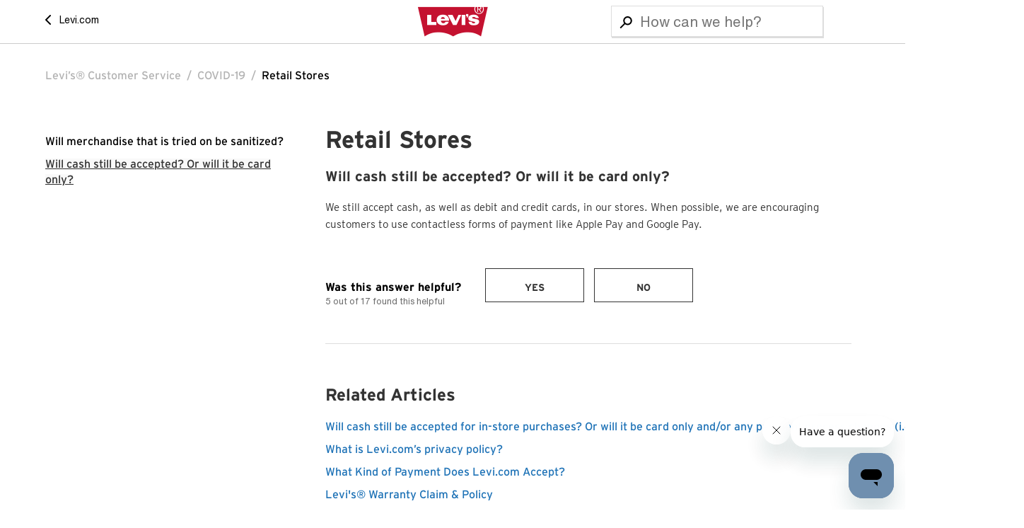

--- FILE ---
content_type: text/html; charset=utf-8
request_url: https://help.levi.com/hc/en-ca/articles/360043625172-Will-cash-still-be-accepted-Or-will-it-be-card-only
body_size: 6650
content:
<!DOCTYPE html>
<html dir="ltr" lang="en-CA">
<head>
  <meta charset="utf-8" />
  <!-- v26840 -->


  <title>Will cash still be accepted? Or will it be card only?  &ndash; Levi’s® Customer Service</title>

  

  <meta name="description" content="We still accept cash, as well as debit and credit cards, in our stores. When possible, we are encouraging customers to use contactless..." /><meta property="og:image" content="https://help.levi.com/hc/theming_assets/01JWGMFCS4MPWQGXX45ZKX8R25" />
<meta property="og:type" content="website" />
<meta property="og:site_name" content="Levi’s® Customer Service" />
<meta property="og:title" content="Will cash still be accepted? Or will it be card only?" />
<meta property="og:description" content="We still accept cash, as well as debit and credit cards, in our stores. When possible, we are encouraging customers to use contactless forms of payment like Apple Pay and Google Pay. " />
<meta property="og:url" content="https://help.levi.com/hc/en-ca/articles/360043625172-Will-cash-still-be-accepted-Or-will-it-be-card-only" />
<link rel="canonical" href="https://help.levi.com/hc/en-ca/articles/360043625172-Will-cash-still-be-accepted-Or-will-it-be-card-only">
<link rel="alternate" hreflang="en-ca" href="https://help.levi.com/hc/en-ca/articles/360043625172-Will-cash-still-be-accepted-Or-will-it-be-card-only">
<link rel="alternate" hreflang="fr-ca" href="https://help.levi.com/hc/fr-ca/articles/360043625172-Accepterez-vous-toujours-l-argent-comptant-Ou-seulement-les-cartes">

  <link rel="stylesheet" href="//static.zdassets.com/hc/assets/application-f34d73e002337ab267a13449ad9d7955.css" media="all" id="stylesheet" />
  <link rel="stylesheet" type="text/css" href="/hc/theming_assets/2341918/360001143551/style.css?digest=41295556335501">

  <link rel="icon" type="image/x-icon" href="/hc/theming_assets/01JWGMFH8P60XT9ZNDB5WK10W6">

    

  <meta content="width=device-width, initial-scale=1.0" name="viewport" />
<script src="https://ajax.googleapis.com/ajax/libs/jquery/3.7.1/jquery.min.js"></script>
<!-- Make the translated search clear button label available for use in JS -->
<!-- See buildClearSearchButton() in script.js -->
<script type="text/javascript">window.searchClearButtonLabelLocalized = "Clear search";</script>
<script type="text/javascript">
  // Load ES module polyfill only for browsers that don't support ES modules
  if (!(HTMLScriptElement.supports && HTMLScriptElement.supports('importmap'))) {
    document.write('<script async src="/hc/theming_assets/01J4KQDYBPBYV6GHC5CK6W2ZER"><\/script>');
  }
</script>
<script type="importmap">
{
  "imports": {
    "new-request-form": "/hc/theming_assets/01JWGFE6RQFEGM1ENK551MKXNG",
    "flash-notifications": "/hc/theming_assets/01J8PN6JM7NC1SS50WMPX6R33D",
    "new-request-form-translations": "/hc/theming_assets/01JWGFE6SVR0VDFP9JS8Q3R67M",
    "shared": "/hc/theming_assets/01JWGFE6X5V5SJX294FBC5M53C",
    "wysiwyg": "/hc/theming_assets/01J5Z8D91B49Z6KE3E8XJMSK9G"
  }
}
</script>
<script type="module">
  import { renderFlashNotifications } from "flash-notifications";

  const settings = {"brand_color":"rgba(51, 51, 51, 1)","brand_text_color":"#FFFFFF","text_color":"rgba(51, 51, 51, 1)","link_color":"#1F73B7","hover_link_color":"rgba(0, 85, 163, 1)","visited_link_color":"#9358B0","background_color":"rgba(249, 249, 249, 1)","heading_font":"-apple-system, BlinkMacSystemFont, 'Segoe UI', Helvetica, Arial, sans-serif","text_font":"-apple-system, BlinkMacSystemFont, 'Segoe UI', Helvetica, Arial, sans-serif","logo":"/hc/theming_assets/01JWGMFCS4MPWQGXX45ZKX8R25","show_brand_name":false,"favicon":"/hc/theming_assets/01JWGMFH8P60XT9ZNDB5WK10W6","homepage_background_image":"/hc/theming_assets/01J2EA5NR505EJH33XE4D9VS09","community_background_image":"/hc/theming_assets/01J2EA5P77GV5ZCRXQMMY0NY77","community_image":"/hc/theming_assets/01J2EA5PJ1ZV8TTA6Y911CC0MH","instant_search":true,"scoped_kb_search":true,"scoped_community_search":false,"show_recent_activity":false,"show_articles_in_section":true,"show_article_author":false,"show_article_comments":false,"show_follow_article":false,"show_recently_viewed_articles":true,"show_related_articles":true,"show_article_sharing":false,"show_follow_section":false,"show_follow_post":false,"show_post_sharing":false,"show_follow_topic":false,"request_list_beta":false};
  const closeLabel = "Close"

  renderFlashNotifications(settings, closeLabel);
</script>
<script src="https://assets.zendesk.com/assets/apps/conditional_fields/latest/helpcenter.js"></script>
<script>var cfaRules = [{"fieldType":"tagger","field":360013920712,"value":"__dc.topic_my_account__","select":[360013920732],"formId":360000238531,"requireds":[]},{"fieldType":"tagger","field":360013920712,"value":"__dc.topic_orders__","select":[360013959371],"formId":360000238531,"requireds":[]}];</script>
  
</head>
<body class="">
  
  
  

  <!-- <a class="skip-navigation" tabindex="1" href="#main-content">Skip to main content</a> -->

<header class="header">
  <div class="container">
  <!--CS-225 Start -->
    <!-- Start Amos CS-416 -->
    <div class="go-back-container live_goback">
      <a href="https://www.levi.com/CA/en_CA/" id="go-back">
        <span class="go-back-arrow-image">
          <img class = "go-back-img-align" src="/hc/theming_assets/01JWGMV13DJ9CZR69BSGC75BY2" />
        </span>
        <span class="go-back-text goback-animation-item ">Levi.com</span>         
      </a>
    </div>
    
    <!-- Commented 09/29-->
    <div class="go-back-container contact-us-part show_contactus">
      <a href= "https://www.levi.com/CA/en_CA/contact" id="contact-us">
        <span class="go-back-arrow-image">
          <img class = "go-back-img-align" src="/hc/theming_assets/01JWGMV13DJ9CZR69BSGC75BY2" />
        </span>
        <span class="go-back-text goback-animation-item ">Contact Us</span>         
      </a>
    </div>
    <!--  End Amos CS-416 -->
    <!--CS-225 End -->
    <div class="logo">
    <a title="Home" href="/hc/en-ca">
			<!--<img src="/hc/theming_assets/01JWGMFCS4MPWQGXX45ZKX8R25" > -->
    	<a class="levi-icon" href="https://www.levi.com/CA/en_CA/" title="Levi’s® Help Center"></a>
    </a>
  </div>
  </div>
</header>


  <main role="main">
    <div class="container-divider"></div>
<div class="container">
  <nav class="sub-nav">
		<nav aria-label="Current location">
  <ol class="breadcrumbs">
    
      <li>
        
          <a href="/hc/en-ca">Levi’s® Customer Service</a>
        
      </li>
    
      <li>
        
          <a href="/hc/en-ca/sections/360010306811-COVID-19">COVID-19</a>
        
      </li>
    
      <li>
        
          <a href="/hc/en-ca/sections/4410398108813-Retail-Stores">Retail Stores</a>
        
      </li>
    
  </ol>
</nav>

    <!--<a class="help-center-link" title="Home" href="/hc/en-ca">
    <span class="back-icon"></span> Back to Levi's<sup>®</sup> Help
    </a>-->
    <!-- start CS-322 -->
    <div class = "article-search-bar"> 
    	<form role="search" class="search" data-search="" action="/hc/en-ca/search" accept-charset="UTF-8" method="get"><input type="hidden" name="utf8" value="&#x2713;" autocomplete="off" /><input type="hidden" name="category" id="category" value="360000793292" autocomplete="off" />
<input type="search" name="query" id="query" placeholder="Search" aria-label="Search" /></form>
    </div>  
    <!-- start CS-322 -->
  </nav>
  <div class="article-section-title article-title-mobile">Retail Stores</div>
	<div class="article-container" id="article-container">
    <section class="article-sidebar">
      
        <section class="section-articles collapsible-sidebar">
				<h3 class="collapsible-sidebar-title sidenav-title">View More FAQs</h3>
        <ul>
          
          
          
          
          
          
          
            <li>
              <a href="/hc/en-ca/articles/360043625212-Will-merchandise-that-is-tried-on-be-sanitized" class="sidenav-item ">Will merchandise that is tried on be sanitized?</a>
            </li>
          
          
          
          
          
          
          
          
          
          
          
          
          
            <li>
              <a href="/hc/en-ca/articles/360043625172-Will-cash-still-be-accepted-Or-will-it-be-card-only" class="sidenav-item current-article">Will cash still be accepted? Or will it be card only? </a>
            </li>
          
          
          
          
          
          
          
        </ul>
				<!-- -->
        </section>
      
    </section>

    <article class="article">
      <header class="article-header">
        
        <div class="article-section-title article-title-desktop">Retail Stores</div>
        
        
        <h1 title="Will cash still be accepted? Or will it be card only? " class="article-title">
          Will cash still be accepted? Or will it be card only? 
          
        </h1>
        

        <div class="article-author">
          
<!--           <div class="article-meta">
            

            <ul class="meta-group">
              
                <li class="meta-data"><time datetime="2021-10-01T02:55:10Z" title="2021-10-01T02:55:10Z" data-datetime="relative">01 October 2021 02:55</time></li>
                <li class="meta-data">Updated</li>
              
            </ul>
          </div> -->
        </div>

        
      </header>

      <section class="article-info">
        <div class="article-content">
          <div class="article-body"><p>We still accept cash, as well as debit and credit cards, in our stores. When possible, we are encouraging customers to use contactless forms of payment like Apple Pay and Google Pay.&nbsp;</p></div>

          
          
          
          
          
          
          <div class="article-attachments">
            <ul class="attachments">
              
            </ul>
          </div>
        </div>
      </section>
<!-- CS-287 Was this article helpful? Start-->
      
  <div class="article-votes">
    <!-- <span class="article-votes-question">Was this article helpful?</span> -->
    
    <!--Amos CS-420 Was this article helpful? Start--> 
    
    <span class="article-votes-question">Was this answer helpful?</span>
    
     <!--Amos CS-420 Was this article helpful? End-->

    <div class="article-votes-controls" role='radiogroup'>
      <button type="button" class="button article-vote article-vote-up" data-helper="vote" data-item="article" data-type="up" data-id="360043625172" data-upvote-count="5" data-vote-count="17" data-vote-sum="-7" data-vote-url="/hc/en-ca/articles/360043625172/vote" data-value="null" data-label="5 out of 17 found this helpful" data-selected-class="null" aria-label="This article was helpful" aria-pressed="false">Yes</button>
      <button type="button" class="button article-vote article-vote-down" data-helper="vote" data-item="article" data-type="down" data-id="360043625172" data-upvote-count="5" data-vote-count="17" data-vote-sum="-7" data-vote-url="/hc/en-ca/articles/360043625172/vote" data-value="null" data-label="5 out of 17 found this helpful" data-selected-class="null" aria-label="This article was not helpful" aria-pressed="false">No</button>
    </div>
    <small class="article-votes-count">
      <span class="article-vote-label" data-helper="vote" data-item="article" data-type="label" data-id="360043625172" data-upvote-count="5" data-vote-count="17" data-vote-sum="-7" data-vote-url="/hc/en-ca/articles/360043625172/vote" data-value="null" data-label="5 out of 17 found this helpful">5 out of 17 found this helpful</span>
    </small>
  </div>

       <!-- Vadim Contact US element CS-223 CS-326 Start-->
          	<div class="contact-us-section">
              <img src="/hc/theming_assets/01JWGMTSSH6XKXAZBBG0QJK5XT" />
              <div class="contact-us-content">
                <span class="have-questions-text">Have more questions?</span>
                <a href="https://www.levi.com/CA/en_CA/contact" class="contact-us-url">Contact Us</a>
              </div>
            </div>
						<!-- Vadim Contact US element CS-223 CS-326 End-->
<!-- CS-287 Was this article helpful? End-->
      <footer>
<!--         <div class="article-more-questions">
          Have more questions? <a href="/hc/en-ca/requests/new">Submit a request</a>
        </div> -->
        <div class="article-return-to-top">
          <a href="#article-container">Return to top<span class="icon-arrow-up"></span></a>
        </div>
      </footer>

      <section class="article-relatives">
        
          <div data-recent-articles></div>
        
        
        
          
  <section class="related-articles">
    
      <h2 class="related-articles-title">Related articles</h2>
    
    <ul>
      
        <li>
          <a href="/hc/en-ca/related/click?data=[base64]%3D--083df36909222cef1562be0a0752576b392817cf" rel="nofollow">Will cash still be accepted for in-store purchases? Or will it be card only and/or any payment process changes (i.e. wireless payments)?</a>
        </li>
      
        <li>
          <a href="/hc/en-ca/related/click?data=[base64]%3D--59e9787d525a69bf4b5c2524876ac30a7bcde88a" rel="nofollow">What is Levi.com’s privacy policy?</a>
        </li>
      
        <li>
          <a href="/hc/en-ca/related/click?data=[base64]%3D%3D--c8ed25eff4f05038791e26169e8ce4f8027573ac" rel="nofollow">What Kind of Payment Does Levi.com Accept?</a>
        </li>
      
        <li>
          <a href="/hc/en-ca/related/click?data=[base64]" rel="nofollow">Levi&#39;s® Warranty Claim &amp; Policy</a>
        </li>
      
        <li>
          <a href="/hc/en-ca/related/click?data=[base64]%3D%3D--cbc2778e46ccdbdf4080ac265b5ec671755e71c4" rel="nofollow">Why did my order get canceled?</a>
        </li>
      
    </ul>
  </section>


        
        
      </section>
      
    </article>
  </div>
</div>

<!-- Start of leviscs Zendesk Widget script -->
<script id="ze-snippet" src="https://static.zdassets.com/ekr/snippet.js?key=20e49099-4650-493e-a288-a2e32022051f"> </script>
<!-- End of leviscs Zendesk Widget script -->

  </main>

  <footer class="footer">
  <div class="footer-container">
    <div class="footer-inner">
      <div class="footer-left">
<!-- Vadim Contact Footer CS-324 CS-368 Start -->
          
          <a href="https://www.levi.com/CA/en_CA/legal/privacy-policy" class="footer-item footer-left-item">Privacy Policy</a>
          <a href="https://www.levi.com/CA/en_CA/legal/terms-of-use" class="footer-item footer-left-item">Terms of Use</a>
        	
        <!-- Start Vadim CS-418 Displaying copyright note Start -->
        	<span class="footer-item footer-left-item copy_rite">1-888-501-5384</span> 
        	<span class="footer-item footer-left-item phone_number">© 2025 LEVI STRAUSS & CO.</span>
        <!-- Start Vadim CS-418 Displaying copyright note Start-->       
      </div>
     <!--   Vadim CS-323 Start -->
      <div class="footer-right">
        <a href="https://www.tiktok.com/@levis" class="footer-item footer-right-item footer-icon" target="_blank">
        	<img src="/hc/theming_assets/01JWGMTKX1QDFKRTSH4SJ3X482" />
        </a> 
        <a href="https://www.pinterest.com/levisbrand/?eq=levis&etslf=6546" class="footer-item footer-right-item footer-icon" target="_blank">
        	<img src="/hc/theming_assets/01JWGMTF2AS9Z8GRMM76ZX5J7G" />
        </a> 
        <a href="https://www.instagram.com/levis_canada/" class="footer-item footer-right-item footer-icon" target="_blank">
        	<img src="/hc/theming_assets/01JWGMTBCGFEA9A83Y9HAJFMK4" />
        </a> 
        
        <!-- Vadim Contact Footer CS-433 start -->
        
          <a href="https://www.facebook.com/levis.canada/" class="footer-item footer-right-item footer-icon faceBook_state" target="_blank">
            <img src="/hc/theming_assets/01JWGMT7TS0P1D26S10C2RMDTE" />
          </a>
        
        <!-- Vadim Contact Footer CS-433 end -->
        <a href="https://twitter.com/levis" class="footer-item footer-right-item footer-icon" target="_blank">
        	<img src="/hc/theming_assets/01JWGMTNJ3JW2CMSKZ86WWV4TE" />
        </a> 
      </div>
      <!--   Vadim CS-323 End -->
<!-- Vadim Contact Footer CS-324 End -->
<!-- Vadim Contact Footer CS-368 End -->
			<!--<a class="back-to-top-button"><span class="lsco-icon lscoicon-chevron-up"></span></a> -->
  	</div>
  </div>
</footer>


  <!-- / -->

  
  <script src="//static.zdassets.com/hc/assets/en-ca.acf7cefd49c61d31116b.js"></script>
  <script src="https://levi.zendesk.com/auth/v2/host/without_iframe.js" data-brand-id="360001143551" data-return-to="https://help.levi.com/hc/en-ca/articles/360043625172-Will-cash-still-be-accepted-Or-will-it-be-card-only" data-theme="hc" data-locale="en-ca" data-auth-origin="360001143551,true,true"></script>

  <script type="text/javascript">
  /*

    Greetings sourcecode lurker!

    This is for internal Zendesk and legacy usage,
    we don't support or guarantee any of these values
    so please don't build stuff on top of them.

  */

  HelpCenter = {};
  HelpCenter.account = {"subdomain":"levi","environment":"production","name":"Levi Strauss \u0026 Co."};
  HelpCenter.user = {"identifier":"da39a3ee5e6b4b0d3255bfef95601890afd80709","email":null,"name":"","role":"anonymous","avatar_url":"https://assets.zendesk.com/hc/assets/default_avatar.png","is_admin":false,"organizations":[],"groups":[]};
  HelpCenter.internal = {"asset_url":"//static.zdassets.com/hc/assets/","web_widget_asset_composer_url":"https://static.zdassets.com/ekr/snippet.js","current_session":{"locale":"en-ca","csrf_token":"hc:hcobject:server:N1poJQEkZR1nDdoH_vDLBdFNB-GhZC6hMBCppzY7464gdfFY-VVIFTgznG_ovTTK4LZLkG4-S4wOpdm7cdq4Kg","shared_csrf_token":null},"usage_tracking":{"event":"article_viewed","data":"BAh7CDoLbG9jYWxlSSIKZW4tY2EGOgZFVDoPYXJ0aWNsZV9pZGwrCNS6RdRTADoKX21ldGF7DDoPYWNjb3VudF9pZGkDHrwjOhNoZWxwX2NlbnRlcl9pZGwrCCDfr9FTADoNYnJhbmRfaWRsKwj/gr3RUwA6DHVzZXJfaWQwOhN1c2VyX3JvbGVfbmFtZUkiDkFOT05ZTU9VUwY7BlQ7AEkiCmVuLWNhBjsGVDoaYW5vbnltb3VzX3RyYWNraW5nX2lkMA==--f53a8d769db44c449570f0081b17832759e459ae","url":"https://help.levi.com/hc/activity"},"current_record_id":"360043625172","current_record_url":"/hc/en-ca/articles/360043625172-Will-cash-still-be-accepted-Or-will-it-be-card-only","current_record_title":"Will cash still be accepted? Or will it be card only? ","current_text_direction":"ltr","current_brand_id":360001143551,"current_brand_name":"Levi’s®","current_brand_url":"https://leviscs.zendesk.com","current_brand_active":true,"current_path":"/hc/en-ca/articles/360043625172-Will-cash-still-be-accepted-Or-will-it-be-card-only","show_autocomplete_breadcrumbs":true,"user_info_changing_enabled":false,"has_user_profiles_enabled":false,"has_end_user_attachments":true,"user_aliases_enabled":false,"has_anonymous_kb_voting":true,"has_multi_language_help_center":true,"show_at_mentions":false,"embeddables_config":{"embeddables_web_widget":false,"embeddables_help_center_auth_enabled":false,"embeddables_connect_ipms":false},"answer_bot_subdomain":"static","gather_plan_state":"subscribed","has_article_verification":true,"has_gather":true,"has_ckeditor":true,"has_community_enabled":false,"has_community_badges":true,"has_community_post_content_tagging":false,"has_gather_content_tags":true,"has_guide_content_tags":true,"has_user_segments":true,"has_answer_bot_web_form_enabled":true,"has_garden_modals":false,"theming_cookie_key":"hc-da39a3ee5e6b4b0d3255bfef95601890afd80709-2-preview","is_preview":false,"has_search_settings_in_plan":true,"theming_api_version":4,"theming_settings":{"brand_color":"rgba(51, 51, 51, 1)","brand_text_color":"#FFFFFF","text_color":"rgba(51, 51, 51, 1)","link_color":"#1F73B7","hover_link_color":"rgba(0, 85, 163, 1)","visited_link_color":"#9358B0","background_color":"rgba(249, 249, 249, 1)","heading_font":"-apple-system, BlinkMacSystemFont, 'Segoe UI', Helvetica, Arial, sans-serif","text_font":"-apple-system, BlinkMacSystemFont, 'Segoe UI', Helvetica, Arial, sans-serif","logo":"/hc/theming_assets/01JWGMFCS4MPWQGXX45ZKX8R25","show_brand_name":false,"favicon":"/hc/theming_assets/01JWGMFH8P60XT9ZNDB5WK10W6","homepage_background_image":"/hc/theming_assets/01J2EA5NR505EJH33XE4D9VS09","community_background_image":"/hc/theming_assets/01J2EA5P77GV5ZCRXQMMY0NY77","community_image":"/hc/theming_assets/01J2EA5PJ1ZV8TTA6Y911CC0MH","instant_search":true,"scoped_kb_search":true,"scoped_community_search":false,"show_recent_activity":false,"show_articles_in_section":true,"show_article_author":false,"show_article_comments":false,"show_follow_article":false,"show_recently_viewed_articles":true,"show_related_articles":true,"show_article_sharing":false,"show_follow_section":false,"show_follow_post":false,"show_post_sharing":false,"show_follow_topic":false,"request_list_beta":false},"has_pci_credit_card_custom_field":true,"help_center_restricted":false,"is_assuming_someone_else":false,"flash_messages":[],"user_photo_editing_enabled":true,"user_preferred_locale":"en-us","base_locale":"en-ca","login_url":"/hc/en-ca/signin?return_to=https%3A%2F%2Fhelp.levi.com%2Fhc%2Fen-ca%2Farticles%2F360043625172-Will-cash-still-be-accepted-Or-will-it-be-card-only","has_alternate_templates":true,"has_custom_statuses_enabled":true,"has_hc_generative_answers_setting_enabled":true,"has_generative_search_with_zgpt_enabled":false,"has_suggested_initial_questions_enabled":false,"has_guide_service_catalog":true,"has_service_catalog_search_poc":false,"has_service_catalog_itam":false,"has_csat_reverse_2_scale_in_mobile":false,"has_knowledge_navigation":false,"has_unified_navigation":false,"has_unified_navigation_eap_access":false,"has_csat_bet365_branding":false,"version":"v26840","dev_mode":false};
</script>

  
  
  <script src="//static.zdassets.com/hc/assets/hc_enduser-be182e02d9d03985cf4f06a89a977e3d.js"></script>
  <script type="text/javascript" src="/hc/theming_assets/2341918/360001143551/script.js?digest=41295556335501"></script>
  
</body>
</html>

--- FILE ---
content_type: text/css; charset=utf-8
request_url: https://help.levi.com/hc/theming_assets/2341918/360001143551/style.css?digest=41295556335501
body_size: 24148
content:
@charset "UTF-8";
/***** Base *****/
* {
  box-sizing: border-box;
}
@font-face {
    font-family: "LSCO-Icon-Font";
    src: url(/hc/theming_assets/01JWGMVMH1WW63GBMYNPM838J1);
}
@font-face {
  font-family: "Interstate-Light";
  src: url(/hc/theming_assets/01JWGMVJNEE0W52AH6F2JSMHTR);
}
@font-face {
  font-family: "Interstate-Bold";
  src: url(/hc/theming_assets/01JWGMTXYHT09237FYK1HWFFC5);
}
@font-face {
  font-family: "Interstate-Regular";
  src: url(/hc/theming_assets/01JWGMTZ0V35BBF8R1S31A55R1);
}
@font-face {
   font-family: 'Helvetica Now Text';
  src: url(/hc/theming_assets/01JWGMTAGXSHH45PTQHT5SSY83);
}
@font-face {
   font-family: 'Avenir Next LT Pro';
  src: url($assets-avenirltpromedium-woff);
}
body {
  background-color: rgba(249, 249, 249, 1);
  color: rgba(51, 51, 51, 1);
  font-family: -apple-system, BlinkMacSystemFont, 'Segoe UI', Helvetica, Arial, sans-serif;
  font-size: 15px;
  font-weight: 400;
  line-height: 1.5;
  -webkit-font-smoothing: antialiased;
}
.powered-by-zendesk{
  display:none;
}
@media (min-width: 1024px) {
  body > main {
    min-height: 65vh;
  }
}
main{
  margin-top:63px;
}
.form-field.select.optional.request_ticket_form_id {
  display: none;
}
.articles-page main{
margin-top: 80x;
}
.section-page main{
margin-top: 80px;
}
.section-page .sub-nav{
margin-bottom: 20px;
}
.articles-page .header{
  position: fixed;
}
.brand-form {
  max-width:840px;
  background:#fff;
  margin:50px auto 82px;
  border:#ddd solid 1px;
  padding:40px 0 60px;
}

.brand-form h1 {
  text-align:center;
  font-family: "Interstate-Bold";
  font-size:20px;
  line-height:22px;
 /* Vadim CS-464 start Capitalize, not Upercase */
  text-transform:capitalize;
  color: #000000;
  /* Vadim CS-464 end Capitalize, not Upercase */
  margin-bottom:30px;
}

.brand-form {

}

.brand-form footer{
  text-align:center;
  margin-top:0px !important;
  padding-top:0px !important;
}

.capcha-field{
  text-align:left;
  margin-top:30px;
  margin-bottom:50px;
  float:left;
  width:100%;
}

.capcha-field label{
    font-family: "Interstate-Bold";
    font-size: 16px;
    line-height: 18px;
    color:rgba(51, 51, 51, 1);
    margin-bottom: 10px;
    display: block;
    text-transform: uppercase;
}

.capcha-field .g-recaptcha[ui="invisible"]{
  margin-top:0px;
}

h1, h2, h3, h4, h5, h6 {
  font-family: -apple-system, BlinkMacSystemFont, 'Segoe UI', Helvetica, Arial, sans-serif;
  font-weight: 400;
  margin-top: 0;
}

h1 {
  font-size: 32px;
}

h2 {
  font-size: 22px;
}

h3 {
  font-size: 18px;
  font-weight: 600;
}

h4 {
  font-size: 16px;
}

a {
  color: #1F73B7;
  text-decoration: none;
}

a:hover, a:active, a:focus {
  text-decoration: underline;
}

input,
textarea {
  color: #000;
  font-size: 14px;
}

input {
  font-weight: 300;
  max-width: 100%;
  box-sizing: border-box;
  outline: none;
  transition: border .12s ease-in-out;
}

input:focus {
  border: 1px solid rgba(51, 51, 51, 1);
}

input[disabled] {
  background-color: #ddd;
}

select {
  -webkit-appearance: none;
  -moz-appearance: none;
  background: url(/hc/theming_assets/01JWGMVH8SFVC1PRGCMZXFANH6) no-repeat #fff;
  background-position: right 10px center;
  border: 1px solid #ddd;
  border-radius: 4px;
  padding: 8px 30px 8px 10px;
  outline: none;
  color: #555;
  width: 100%;
}

select:focus {
  border: 1px solid rgba(51, 51, 51, 1);
}

select::-ms-expand {
  display: none;
}

textarea {
  border: 1px solid #ddd;
  border-radius: 2px;
  resize: vertical;
  width: 100%;
  outline: none;
  padding: 10px;
}

textarea:focus {
  border: 1px solid rgba(51, 51, 51, 1);
}

.container {
  max-width: 1160px;
  margin: 0 auto;
  padding: 0 30px;
/* Vadim CS-312 Start */
  width: 90%;
/* Vadim CS-312 End */
}

@media (min-width: 1160px) {
  .container {
    padding: 0;
    width: 90%;
  }
}

.container-divider {
/*   border-top: 1px solid #ddd;
  margin-bottom: 20px; */
}

ul {
  list-style: none;
  margin: 0;
  padding: 0;
}

.error-page {
  max-width: 1160px;
  margin: 0 auto;
  padding: 0 5%;
}

@media (min-width: 1160px) {
  .error-page {
    padding: 0;
    width: 90%;
  }
}

.dropdown-toggle::after {
  color: inherit;
}

/***** Buttons *****/
.button, [role="button"] {
  border: 1px solid rgba(51, 51, 51, 1);
  border-radius: 4px;
  color: rgba(51, 51, 51, 1);
  cursor: pointer;
  display: inline-block;
  font-size: 12px;
  line-height: 2.34;
  margin: 0;
  padding: 0 20px;
  text-align: center;
  transition: background-color .12s ease-in-out, border-color .12s ease-in-out, color .15s ease-in-out;
  user-select: none;
  white-space: nowrap;
  width: 100%;
  -webkit-touch-callout: none;
}

@media (min-width: 768px) {
  .button, [role="button"] {
    width: auto;
  }
}

.button::after, [role="button"]::after {
  color: rgba(51, 51, 51, 1);
}

.button:hover, .button:active, .button:focus, .button[aria-selected="true"], [role="button"]:hover, [role="button"]:active, [role="button"]:focus, [role="button"][aria-selected="true"] {
/*   background-color: rgba(51, 51, 51, 1); */
  color: #333;
  text-decoration: none;
}

.button[aria-selected="true"]:hover, .button[aria-selected="true"]:focus, .button[aria-selected="true"]:active, [role="button"][aria-selected="true"]:hover, [role="button"][aria-selected="true"]:focus, [role="button"][aria-selected="true"]:active {
/*   background-color: #000; */
  border-color: #000;
}

.button[data-disabled], [role="button"][data-disabled] {
  cursor: default;
}

.button-large, input[type="submit"] {
  background-color: rgba(51, 51, 51, 1);
  border: 0;
  border-radius: 0px;
  font-family: "Interstate-Bold";
  color: #FFFFFF;
  font-size: 16px;
  font-weight: 400;
  line-height: 2.72;
  min-width: 190px;
  padding: 0 1.9286em;
  width: 100%;
  text-transform:uppercase;
}

.button-large, input[type="submit"]{
  min-width: 326px;
  line-height:46px;
}

@media (min-width: 768px) {
  .button-large, input[type="submit"] {
    width: auto;
  }
}

.button-large:hover, .button-large:active, .button-large:focus, input[type="submit"]:hover, input[type="submit"]:active, input[type="submit"]:focus {
  background-color: #000;
}

.button-large[disabled], input[type="submit"][disabled] {
  background-color: #ddd;
}

.button-secondary {
  color: #666;
  border: 1px solid #ddd;
  background-color: transparent;
}

.button-secondary:hover, .button-secondary:focus, .button-secondary:active {
  color: rgba(51, 51, 51, 1);
  border: 1px solid #ddd;
  background-color: #f1f1f1;
}

/***** Tables *****/
/* .table {
  width: 100%;
  table-layout: fixed;
}

@media (min-width: 768px) {
  .table {
    table-layout: auto;
  }
}

.table th,
.table th a {
  color: #666;
  font-size: 13px;
  font-weight: 300;
  text-align: left;
}

[dir="rtl"] .table th, [dir="rtl"]
.table th a {
  text-align: right;
}

.table tr {
  border-bottom: 1px solid #ddd;
  display: block;
  padding: 20px 0;
}

@media (min-width: 768px) {
  .table tr {
    display: table-row;
  }
}

.table td {
  display: block;
}

@media (min-width: 768px) {
  .table td {
    display: table-cell;
  }
}

@media (min-width: 1024px) {
  .table td, .table th {
    padding: 20px 30px;
  }
}

@media (min-width: 768px) {
  .table td, .table th {
    padding: 10px 20px;
    height: 60px;
  }
} */

table {
  border-collapse: collapse;
  border-spacing: 0;
  width: 100%;
  border: 1px solid #ddd;
  border-radius: 2px;
}

th, td {
  text-align: center;
  padding: 16px;
}

th:first-child, td:first-child {
  text-align: left;
}

tr:nth-child(even) {
  background-color: #f2f2f2
}

.fa-check {
  color: green;
}

.fa-remove {
  color: red;
}

/***** Forms *****/
.form {
  max-width: 660px;
  margin:0 auto;
}

.form .form-field {
  position: relative;
  width:100%;
}

.form-field ~ .form-field {
/*   margin-top: 25px; */
  margin-top: 12px;
}





.form-field label {
/*   display: block;
  font-size: 13px;
  margin-bottom: 5px; */


}


.brand-input-field label{
  font-size: 16px;
    font-family: "Interstate-Light";
    line-height: 22px;
    position: absolute;
    left: 13px;
    margin: 12px 0;
    color: #949494;
    z-index: 100;
    transition: all .2s;
    text-transform: none;
}

.brand-input-field label.floated{
    font-size: 11px;
    font-family: "Interstate-Regular";
  	color: rgba(51, 51, 51, 1);
    text-transform: none;
    margin: 0;
    left: 6px;
    top: -7px;
    cursor: text;
    padding-left: 5px;
    padding-right: 5px;
    line-height: normal;
  	background:#fff;
}

.request_description label{
/*   	font-size: 16px;
    font-family: "Interstate-Light";
    line-height: 22px;
    position: absolute;
    left: 13px;
    margin: 12px 0;
    color: #949494;
    z-index: 100;
    transition: all .2s;
    text-transform: none; */
  	display: block;
  	margin-bottom: 10px;
}
label#request_description_label:after{
  content: " *";
  display: inline;
  color: #F00;
}
.request_description label.floated{
    font-size: 11px;
    font-family: "Interstate-Regular";
  	color: rgba(51, 51, 51, 1);
    text-transform: none;
    margin: 0;
    left: 6px;
    top: -7px;
    cursor: text;
    padding-left: 5px;
    padding-right: 5px;
    line-height: normal;
  	background:#fff;
}

.form-field input {
  border: 1px solid #ddd;
  border-radius: 0px;
  padding: 11px 12px 11px;
  width: 100%;
  font-size: 16px;
	font-family: "Interstate-Light";
  line-height:22px;
}

.form-field input:focus {
  border: 1px solid rgba(51, 51, 51, 1);
}

.form-field input.borderd {
  border:1px solid #333333 !important;
}

.form-field input.error-input {
  border:1px solid #c41230 !important;
  background:#fdf5f5;
}

.form-field .error-textarea {
  border:1px solid #c41230 !important;
  background:#fdf5f5;
}

.form-field input[type="text"] {
  border: 1px solid #ddd;
  border-radius: 0px;
  font-size: 16px;
	font-family: "Interstate-Light";
  line-height:22px;
}

.form-field input[type="text"]:focus {
  border: 1px solid rgba(51, 51, 51, 1);
}

.form-field input[type="checkbox"] {
  width: auto;
}

.form-field .notification-inline.notification-error{
  font-family: "Interstate-Light";
  font-size:14px;
  line-height:16px;
  color:rgba(51, 51, 51, 1);
  border:0px;
  background:none;
  padding:0px;
  color:#c41230;
}

.form-field .notification-inline.notification-error:before{
  content:"";
  display:none;
}

.brand-form .attachments-field{
  padding-bottom:40px;
}

.brand-form .attachments-field label{
  font-family: "Interstate-Bold";
  font-size:16px;
  line-height:18px;
  color:rgba(51, 51, 51, 1);
  margin-bottom:10px;
  display:block;
  text-transform: uppercase;
}

.brand-form .attachments-field .upload-dropzone{
  border:1px #ddd dashed;
  padding:3px 3px 2px 3px;
}

.brand-form .attachments-field .upload-dropzone span::before{
  display:none;
}

#upload-dropzone span{
  font-family: "Interstate-Light";
  font-size:16px;
  line-height:18px;
}
#upload-dropzone span a{
  font-size:16px;
	color:#0055a3;
}
.return-to-contactus {
  padding-top: 30px;
  text-align: center;
}

.return-to-contactus a {
  color: #666666;
  font-family: "Interstate-Regular";
  font-size: 14px;
  text-decoration: none;
  line-height: 18px;
}

.thank-message {
  text-align: center;
}

.thank-message a {
  color: #666666;
  font-family: "Interstate-Regular";
  font-size: 14px;
  text-decoration: none;
  line-height: 18px;
}

.brand-form .upload-item{
  border:#949494 solid 1px;
  border-radius:0px;
  padding:10px;
}
.brand-form .upload-item .upload-link:before{
  display:none;
}
.upload-item .upload-progress{
  background-color:#009900;
  height:8px;
  position: absolute;
  bottom: 0px;
  left: 0px;
}
.upload-item + .upload-item{
  margin-top:10px;
}
.upload-item .upload-link{
  font-family: "Interstate-Bold";
  font-size:16px;
  line-height:20px;
  color:#666;
}

.row{
	margin-top:12px;
  float:left;
  width:100%;
}

.row .form-field{
  width:49%;
  float:left;
  margin-top:0px;
}

.row .request_anonymous_requester_email{
  margin-right:1%;
  margin-left:0.7%;
  width:100%;
}
.request_custom_fields_360013959151{
  margin-bottom:2%;
}
.row .request_custom_fields_360013920692{
  margin-left:1%;
}

.form-field .nesty-input {
  border-radius: 0px;
  height: 46px;
  line-height: 46px;
  outline: none;
  vertical-align: middle;
}

.form-field a.nesty-input{
  color:#949494;
}

.form-field a.nesty-input{
  font-family: "Interstate-Light";
  font-size:16px;
  color:#949494;
}

.form-field a.nesty-input.selected-nesty{
  color:rgba(51, 51, 51, 1);
}

.form-field a.nesty-input:after {
  content: "\e90b";
  font-family: "LSCO-Icon-Font";
  font-size: 30px;
  color:#949494;
  text-decoration:none;
  top:6px;
}

.form-field a.selected-nesty:after {
  color:rgba(51, 51, 51, 1);
}


.nesty-panel ul{

}

.nesty-panel ul li:first-child{
  display:none;
}

.nesty-panel ul li{
  color:rgba(51, 51, 51, 1);
  font-family: "Interstate-Light";
  font-size:16px;
  padding:0px 12px !important;
  display:block;
  line-height:28px;
}

.form-field .nesty-input:focus {
  border: 1px solid rgba(51, 51, 51, 1);
  text-decoration: none;
}

.form-field .hc-multiselect-toggle:focus {
  outline: none;
  border: 1px solid rgba(51, 51, 51, 1);
  text-decoration: none;
}

.form-field textarea {
  vertical-align: middle;
}

.form-field input[type="checkbox"] + label {
  margin: 0 0 0 10px;
}

.form-field.required > label::after {
  content: "*";
  margin-left: 2px;
  display:none;
}

.form-field p {
  color: #666;
  font-size: 12px;
  margin: 5px 0;
}

[data-loading="true"] input,
[data-loading="true"] textarea {
  background: transparent url(/hc/theming_assets/01JWGMVKHAQ0FV837WEE7ZTT8P) 99% 50% no-repeat;
  background-size: 16px 16px;
}

.request_custom_fields_360012882272{}

.form footer {
  margin-top: 40px;
  padding-top: 30px;
}

.form footer a {
  color: #666;
  cursor: pointer;
  margin-right: 15px;
}

.form .suggestion-list {
  font-size: 13px;
  margin-top: 30px;
  /* display:none; hide Suggested Articles  */
}

.form .suggestion-list label {
  border-bottom: 1px solid #ddd;
  display: block;
  padding-bottom: 5px;
  /* display:none; hide Suggested Articles  */
}

.form .suggestion-list li {
  padding: 10px 0;
  /* display:none; hide Suggested Articles  */
}

.form .suggestion-list li a:visited {
  color: #103c60;
  /* display:none; hide Suggested Articles  */
}

.success-message-block{
  text-align:center;

}

.success-message-block .icon-block{
  text-align:center;
}

.success-message-block .msg-title{
  font-family: "Interstate-Bold";
  font-size:20px;
  line-height:24px;
  padding-bottom:30px;
}

.success-message-block .msg-note{
  font-family: "Interstate-Light";
  padding:0px 150px 50px;
  font-size:14px;
  line-height:20px;
}

.success-message-block .ok-icon{
  	font-size:51px;
      color: #1e9e1e;
    margin-bottom: 10px;
  position: relative;
    top: 1px;
    display: inline-block;
    font-family: "LSCO-Icon-Font";
    speak: none;
    font-style: normal;
    font-weight: normal;
    text-transform: none;
    line-height: 1;
}
.success-message-block .ok-icon:before{
	content: "\e909";
}



/*Start Amos CS-391 CS-332 */
/***** Header *****/
.header { 
  margin: 0 auto;
  position: fixed;
  top: 0;
  z-index: 999;
  align-items: center;
  display: flex;
  height: 62px;
  background:#fff;
  width: 100vw;
  border-bottom:#ccc solid 1px;
} 
/*End Amos CS-391 CS-332 */

.header-container{

}

@media (min-width: 1160px) {
  .header {
    padding: 0;
    width: 100%;
  }
}

.logo img {
  max-height: 37px;
}

.user-nav {
  display: inline-block;
  position: absolute;
  white-space: nowrap;
}

@media (min-width: 768px) {
  .user-nav {
    position: relative;
    padding-left:25px;
  }
}

.user-nav[aria-expanded="true"] {
  background-color: #fff;
  box-shadow: 0 0 4px 0 rgba(0, 0, 0, 0.15), 0 4px 10px 0 rgba(0, 0, 0, 0.1);
  border: solid 1px #ddd;
  right: 0;
  left: 0;
  top: 71px;
  z-index: 1;
}

.user-nav[aria-expanded="true"] > a {
  display: block;
  margin: 20px;
}

.nav-wrapper a {
  border: 0;
  color: #1F73B7;
  display: none;
  font-size: 15px;
  padding: 0 20px 0 0;
  width: auto;
  font-family: "Interstate-Bold";
  text-transform: uppercase;
  text-decoration:none;
}

@media (min-width: 768px) {
  .nav-wrapper a {
    display: inline-block;
  }
}

[dir="rtl"] .nav-wrapper a {
  padding: 0 0 0 20px;
}

.nav-wrapper a:hover, .nav-wrapper a:focus, .nav-wrapper a:active {
  background-color: transparent;
  color: #1F73B7;
  text-decoration: underline;
}

.nav-wrapper a.login {
  display: inline-block;
}

.nav-wrapper .icon-menu {
  border: 0;
  color: #1F73B7;
  cursor: pointer;
  display: inline-block;
  margin-right: 10px;
  padding: 0;
  width: auto;
}

@media (min-width: 768px) {
  .nav-wrapper .icon-menu {
    display: none;
  }
}

[dir="rtl"] .nav-wrapper .icon-menu {
  margin-left: 10px;
  margin-right: 0;
}

.nav-wrapper .icon-menu:hover, .nav-wrapper .icon-menu:focus, .nav-wrapper .icon-menu:active {
  background-color: transparent;
  color: #1F73B7;
}

/***** User info in header *****/
.user-info {
  display: inline-block;
}

.user-info .dropdown-toggle::after {
  display: none;
}

@media (min-width: 768px) {
  .user-info .dropdown-toggle::after {
    display: inline-block;
  }
}

.user-info > [role="button"] {
  border: 0;
  color: #1F73B7;
  min-width: 0;
  padding: 0;
  white-space: nowrap;
}

.user-info > [role="button"]:hover, .user-info > [role="button"]:focus {
  color: #1F73B7;
  background-color: transparent;
}

.user-info > [role="button"]::after {
  color: #1F73B7;
  padding-right: 15px;
}

[dir="rtl"] .user-info > [role="button"]::after {
  padding-left: 15px;
  padding-right: 0;
}

#user #user-name {
  display: none;
  font-size: 14px;
}

@media (min-width: 768px) {
  #user #user-name {
    display: inline-block;
  }
}

#user #user-name:hover {
  text-decoration: underline;
}

/***** User avatar *****/
.user-avatar {
  height: 25px;
  width: 25px;
  border-radius: 50%;
  display: inline-block;
  vertical-align: middle;
}

.avatar {
  display: inline-block;
  position: relative;
}

.avatar img {
  height: 40px;
  width: 40px;
}

.avatar .icon-agent::before {
  background-color: rgba(51, 51, 51, 1);
  border: 2px solid #fff;
  border-radius: 50%;
  bottom: -4px;
  color: #FFFFFF;
  content: "\1F464";
  font-size: 14px;
  height: 14px;
  line-height: 14px;
  position: absolute;
  right: -2px;
  text-align: center;
  width: 14px;
}

/***** Footer *****/
.footer {
  padding:34px 0px 28px;
  background:#f0f0f0;
  width:100%;
  /* Vadim CS-324 Start */
  height: auto;
/*End Amos CS-379 Start Vadim CS-324 End */
}
.footer-container {
  max-width: 1008px;
	/* Vadim CS-324 Start */
	margin: -10px auto;
/* Vadim CS-324 End */
}

.footer-inner {
  display: flex;
  justify-content: space-between;
}

/*AMOS CS-379 Vadim CSS-324 Start */
.footer-inner .footer-left{
  color: #6E6E6E;
  vertical-align: top;
  font-size: 10px;
  line-height: 15px;
/* Start Vadim CS-418 Displaying copyright note Start */
  width: 60%;
/* Start Vadim CS-418 Displaying copyright note Start */
  font-family: "Helvetica Now Text"
}

.youTube_state{
  position: relative;
  top: -4px; 
}

.footer-inner .footer-right{
	width: 50%;
  text-align: right; 
}
/*AMOS CS-379 Vadim CSS-324 End */


.footer-inner .footer-right{
  font-family: "Interstate-Light";
  font-size: 12px;
  line-height: 18px;
  text-transform: capitalize;
  color: #666;
}
.footer-inner .footer-right span{
  display:inline-block;
  margin-left:20px;
  vertical-align: top;
}

.footer-inner .footer-right span a{
  display:inline-block;
  text-decoration:none;
  color:#666;
  position: relative;
  vertical-align: top;
}

.footer-inner .footer-right span a:after{
  font-family: "LSCO-Icon-Font";
    font-size: 10px;
    content: "\e903";
    vertical-align: super;
    padding-left: 5px;
    color: #666;
  position: absolute;
}




@media (min-width: 1160px) {
  .footer-inner {
    padding: 0;
    width: 100%;
  }
}

.footer-language-selector {
  color: #666;
  display: inline-block;
  font-weight: 300;
}

/***** Breadcrumbs *****/
.breadcrumbs {
  padding: 0;
  margin-bottom:30px;
  margin-top:32px;
}

@media (min-width: 768px) {
  .breadcrumbs {

  }
}

/******* BREADCRUMBS Start Amos CS-227 CS-427  ***********/
.breadcrumbs li {
  display: inline;
  font-weight: 300;
  font-size: 16px;
  max-width: 450px;
  overflow: hidden;
  text-overflow: ellipsis;
  font-family: 'INTERSTATE-REGULAR';
}
/* Start Amos CS-427*/
.breadcrumbs li + li::before {
  content: "/";
  margin: 0 4px;
  color: #B3B3B3 !important;
}
/* END Amos CS-427*/

.breadcrumbs li a{
  color: #B3B3B3 !important;
}

.breadcrumbs li:last-child a{ 
  color: #000000 !important;
}

.breadcrumbs li a:visited {
  color: #1F73B7;
}

/******* BREADCRUMBS End Amos CS-227 ********/

/***** Search field *****/

.search-page{
  position: relative;
}

/* Vadim CS-312 * Start */
.search-page .levi-icon{
}
/* Vadim CS-312 * Start */
.search {
  position: relative;
}



.search input[type="search"] {
    border: 1px solid #ddd;
    border-radius: 0px;
    box-sizing: border-box;
    color: #B2B2B2;
    height: 44px;
/* Vadim CS-312 Start*/  
    padding-left: 40px;
    padding-right: 10px;
  /* Vadim CS-312 End*/
    -webkit-appearance: none;
    width: 100%;
  /* start Amos CS-332 CS-373 CS-423*/
  	background: #fff;
  	z-index: 99;
    font-family: "Helvetica Now Text";
    font-weight: 300;
    font-size: 20px;
  /* End Amos CS-332 CS-373 */
    line-height:22px;
/* Vadim CS-132 Start*/
  	box-shadow: 1px 2px #ddd;
    position: absolute;
    display: table-row;
  	top: -20px;
}
/* Vadim CS-132 End*/
/* Vadim CS-341 Start */
@media (max-width: 425px) {
  .search input[type="search"] {
  	height: 44px;
  }

  /*Start CS-406 Amos */ 

  .blocks-item-link {    
    width: 117px;
    padding: 20px 4px;
	}

 /*End CS-406 Amos */  
  
}
/* Vadim CS-341 End */

[dir="rtl"] .search input[type="search"] {
  padding-right: 40px;
  padding-left: 20px;
}

.search input[type="search"]:focus {
  border: 1px solid #ddd;
  color: #555;
}

.search::before {
  position: relative;
  top: 50%;
  transform: translateY(-50%);
  background-color: #fff;
  color: #999;
  content: "\1F50D";
  font-size: 22px;
  position: absolute;
  right: 10px;
}

[dir="rtl"] .search::before {
  right: 15px;
  left: auto;
}

.search-full input[type="search"] {
  border: 1px solid #fff;
}

.search-wrapper {
/*   max-width:1004px; */
  margin: 0px auto;
  padding-bottom:100px;
}

.search-row {
  display:flex;
}

.search-left {
  flex:60%;
  padding-right:40px;
}
.search-right {
  flex:40%;
}


/***** Hero component *****/
.hero {
/*   background-image: url(/hc/theming_assets/01J2EA5NR505EJH33XE4D9VS09);
  background-position: center;
  background-size: cover;
  height: 300px;
  padding: 0 20px;
  text-align: center;
  width: 100%; */
}

.hero-inner {
/*   position: relative;
  top: 50%;
  transform: translateY(-50%);
  max-width: 610px;
  margin: 0 auto; */
}

.custom-hero {
  position:relative;
  max-width:1440px;
  margin:0px auto;
}

.custom-hero picture {
  width:100%;
  display:block;
}

.custom-hero picture img {
  width:100%;
  vertical-align: top;
}

.hero-help {
  position: absolute;
  font-family: "Interstate-Bold";
  color: #fff;
  text-align: center;
  width: 100%;
	top: 7%;
  font-size: 48px;
  text-transform: uppercase;
  line-height:52px;
/* Vadim CS-132 Start*/
  margin-top: 6vw;
  z-index: 1;
/* Vadim CS-132 End*/
}

.hero-help sup{
  font-size: 36px;
  top: -0.4em;
}

.custom-search {
  position: absolute;
  width: 50%;
  text-align: center;
  margin: 0px 25%;
}
/* Start Amos CS-332*/
.articles-page .article-search-bar{
    top: 106px;
    position: fixed;
    width: 50%;
    z-index: 9999;
    right: 10%;
}
.section-page .article-search-bar{
top: 106px;
position: fixed;
width: 50%;
z-index: 9999;
right: 10%;
}


.searchbar_fixed{
  position: fixed;
  top: 88px;
}
/* End Amos CS-332*/
.search-icon {
  	display: inline-block;
    top: -23px;
    font-family: "LSCO-Icon-Font";
    font-size: 28px;
    color: #767676;
    text-decoration: none;
    position: absolute;
  /* Vadim CS-312 Start*/
    left: 1px;
  /* Vadim CS-312 Start*/
    width: 40px;
    cursor: pointer;
  	text-align:center;
  	z-index:99;
}
/* Vadim CS-341 Start */
@media (max-width: 425px) {
  .search-icon {
    top: -28px;
  }
}
/* Vadim CS-341 End */
/* Vadim CS-312 Search Icon Start */
.search-icon:before{
  content: url(/hc/theming_assets/01JWGMTHEA3H2DGWC5FEVH9M3Z)
}
/* Vadim CS-312 Search Icon End */


.page-header {
  display: flex;
  flex-direction: column;
  flex-wrap: wrap;
  justify-content: space-between;
  margin: 10px 0;
}

@media (min-width: 768px) {
  .page-header {
    align-items: baseline;
    flex-direction: row;
    margin: 0;
  }
}

.page-header .section-subscribe {
  flex-shrink: 0;
  margin-bottom: 10px;
}

@media (min-width: 768px) {
  .page-header .section-subscribe {
    margin-bottom: 0;
  }
}

.page-header h1 {
  flex-grow: 1;
  margin-bottom: 10px;
}

.page-header-description {
  margin: 0 0 20px 0;
  word-break: break-word;
  font-family: "Interstate-Light";
  font-size:14px;
  line-height:16px;
  color:#333;
}

@media (min-width: 1024px) {
  .page-header-description {
    flex-basis: 100%;
  }
}

.page-header .icon-lock::before {
  content: "\1F512";
  font-size: 20px;
  position: relative;
  left: -5px;
  vertical-align: baseline;
}

.sub-nav {
  display: flex;
  flex-direction: column;
  justify-content: space-between;
  margin-bottom: 30px;
  min-height: auto;
  padding-bottom: 0px;
}

.sub-nav{
  margin-top:40px;
  margin-bottom:30px;
  position: relative;
  min-height:auto;
  text-align: left;
}

.sub-nav .help-center-link{
  display: block;
  font-family: "Interstate-Light";
  font-size:14px;
  line-height:20px;
  color:#767676;
  text-decoration: none;
  text-transform: uppercase;
  text-align: left;
   /* Vadim CS-435 start */
  margin-top: 25px;
  /* Vadim CS-435 End */
}

.sub-nav .back-icon{
    display: inline-block;
    top: 11px;
    font-family: "LSCO-Icon-Font";
    font-size: 32px;
    color: #767676;
    text-decoration: none;
    position: relative;
    text-align: left;
    margin-right:8px;
}

.sub-nav .back-icon:before{
  content:"\e90c";
}

/* Start Amos CS-332 */
.sub-nav .search{
    position: absolute;
    top: -78px;
    right: 260px;
   z-index:10000;
}

.artical_fixed{
  	width: 300px;
    position: fixed;
    right: 9.5%;
    top: 98px;
    height: 40px;
    z-index: 9;
}
/* End Amos CS-332 */

@media (min-width: 768px) {
  .sub-nav {
    align-items: baseline;
    flex-direction: column-reverse;
  }
}

@media (min-width: 768px) {
  .sub-nav input[type="search"] {
    min-width: 300px;
  }
}

.sub-nav input[type="search"]::after {
  font-size: 15px;
}

/***** Blocks *****/
/* Used in Homepage#categories and Community#topics */
.row-box{
  display:flex;
  flex-wrap:wrap;
  max-width:1024px;
  margin:0px auto;
  padding-bottom:40px;
}

/********* Tile View Start Amos CS-304  *********/
.row-category{
  flex:100%;
}

.row-article{
  flex:100%;
  margin-top: 30px;
  display: flex;
}

.row-article .recent-activity-block{
  display: inline-block;
  width: 50%;
}

.row-article .articles{
  padding-bottom:30px;
  display: inline-block;
  width: 50%;
}

/********* Tile View End Amos CS-304   **********/
.row-article .articles h3{
  font-family: "Interstate-Bold";
}

/********* Tile View Start Amos CS-304 ***********/
.blocks-list {
  display: flex;
/*   flex-wrap: wrap; */
  justify-content: flex-start;
  list-style: none;
  padding: 0;
  flex-flow: row wrap;
}

.section-blocks-item {
  border: 2px solid #ddd;
  box-sizing: border-box;
  margin: 0 10px 20px 0px;
  flex-basis: calc(33% - 15px);
  color: rgba(51, 51, 51, 1);
  display: flex;
  flex-direction: column;
  justify-content: center;
  max-width: 100%;
  text-align: center;
}
/******** Tile View End Amos CS-304*/

/* Start Amos CS-304 CS-304*/
.blocks-item {
/*   border: 1px solid rgba(51, 51, 51, 1);
  border-radius: 4px;
  box-sizing: border-box;
  color: rgba(51, 51, 51, 1);
  display: flex;
  flex: 1 0 340px;
  flex-direction: column;
  justify-content: center;
  margin: 0 0 30px;
  max-width: 100%;
  text-align: center; */
  border: 1px solid #E9E9E9;
  border-radius:4px;
  box-sizing: border-box;
  margin: 0 10px 20px 0px;
  flex-basis: calc(20% - 10px);
  color: rgba(51, 51, 51, 1);
  display: flex;
/*Vadim CS-375 start */
  /*flex-direction: column;*/
  justify-content: center;
  max-width: 100%;
  text-align: center;
  min-height: 190px;
/* Vadim CS-375 end */
}

/* End Amos CS-304 CS-304*/




.blocks-item:hover, .blocks-item:focus, .blocks-item:active {
/*   background-color: rgba(51, 51, 51, 1); */
}

.blocks-item:hover *, .blocks-item:focus *, .blocks-item:active * {
/*   color: #FFFFFF; */
  text-decoration: none;
}

.blocks-item-internal {
  background-color: transparent;
  border: 1px solid #ddd;
}

.blocks-item-internal .icon-lock::before {
  content: "\1F512";
  font-size: 15px;
  bottom: 5px;
  position: relative;
}

.blocks-item-internal a {
  color: rgba(51, 51, 51, 1);
}

.blocks-item-link {
  color: rgba(51, 51, 51, 1);
  padding: 20px 5px;
  max-height:200px;
}

.blocks-item-link:hover, .blocks-item-link:focus, .blocks-item-link:active {
  text-decoration: none;
}

.blocks-item-link span{
  display:inline-block;
  height:80px;
  width:80px;
}

.blocks-item-link span img{
  width:100%;
  height:100%;
  padding:8px;
}



/* Start Amos CS-304*/

.blocks-item-title {
  margin-bottom: 0;
    font-family: "Interstate-Regular";
    font-style: normal;
    font-weight: bold;
    font-size: 16px;
    line-height: 19px;
    text-transform: capitalize;
/* Vadim CS-375 Start */
  	max-height: 20px;
/* Vadim CS-375 End */
}

/* End Amos CS-304*/



.blocks-item-description {
  font-weight: 300;
  margin: 0;
}

.blocks-item-description:not(:empty) {
  margin-top: 10px;
}


/***** Homepage *****/
.section {
  margin-bottom: 40px;
}

/* @media (min-width: 768px) {
  .section {
    margin-bottom: 60px;
  }
} */

.section h2 {
  margin-bottom: 10px;
  text-align: center;
}

/***** Promoted articles *****/
.promoted-articles {
  display: flex;
  flex-direction: column;
  flex-wrap: wrap;
}

@media (min-width: 1024px) {
  .promoted-articles {
    flex-direction: row;
  }
}

.promoted-articles-item {
  flex: 1 0 auto;
}

.promoted-articles-item:nth-of-type(1n+6){
  display:none;
}


@media (min-width: 1024px) {
  .promoted-articles-item {
    align-self: flex-end;
    flex: 0 0 auto;
		/*padding-right: 30px;
    width: 33%; */
    padding-right:0px;
    width: 100%;
    /* Three columns on desktop */
  }
  [dir="rtl"] .promoted-articles-item {
    padding: 0 0 0 30px;
  }
}

.promoted-articles-item:nth-child(3n) {
  padding-right: 0;
}

/******** Tile View Start AMOS CS-304 CS-364 ********/
.promoted-articles-item a {
  border-bottom: 0 solid #ddd;
  color: #000000;
  display: block;
  padding: 0px 0  10px 0;
  font-family: "Interstate-Regular";
  font-size:16px;
  line-height:22px;
	text-decoration:underline;
}

/******* End AMOS CS-304  CS-364  *************/

.promoted-articles-item a:hover{
  color:#002140;
}

.promoted-articles-item:last-child a {
  border: 0;
}

@media (min-width: 1024px) {
  .promoted-articles-item:last-child a {
    border-bottom: 0px solid #ddd;
  }
}

/***** Community section in homepage *****/
.community {
  display:none;
  text-align: center;
}

.community-image {
  min-height: 300px;
  background-image: url(/hc/theming_assets/01J2EA5PJ1ZV8TTA6Y911CC0MH);
  background-position: center;
  background-repeat: no-repeat;
  max-width: 100%;
}

.community,.activity {
  border-top: 0px solid #ddd;
  padding: 30px 0;
}

.articles{
/*   margin-bottom:50px; */
}
.activity{
  padding:0px;
}

/***** Recent activity *****/
.recent-activity-header {
  margin-bottom: 10px;
  text-align: center;
}

.recent-activity-list {
  padding: 0;
}

.recent-activity-item {
  border-bottom: 1px solid #ddd;
  overflow: auto;
  padding: 20px 0;
}

.recent-activity-item-parent {
  font-size: 16px;
}

.recent-activity-item-parent, .recent-activity-item-link {
  margin: 6px 0;
  color: rgba(51, 51, 51, 1);
  display: inline-block;
  width: 100%;
}

@media (min-width: 768px) {
  .recent-activity-item-parent, .recent-activity-item-link {
    width: 70%;
    margin: 0;
  }
}

.recent-activity-item-link {
  font-size: 14px;
  font-weight: 300;
}

.recent-activity-item-meta {
  margin: 15px 0 0 0;
  float: none;
}

@media (min-width: 768px) {
  .recent-activity-item-meta {
    margin: 0;
    float: right;
  }
  [dir="rtl"] .recent-activity-item-meta {
    float: left;
  }
}

.recent-activity-item-time, .recent-activity-item-comment {
  color: #666;
  display: inline-block;
  font-size: 13px;
  font-weight: 300;
}

.recent-activity-item-comment {
  padding-left: 5px;
}

[dir="rtl"] .recent-activity-item-comment {
  padding: 0 5px 0 0;
}

.recent-activity-item-comment::before {
  display: inline-block;
}

.recent-activity-item-comment span::before {
  color: rgba(51, 51, 51, 1);
  content: "\1F4AC";
  display: inline-block;
  font-size: 15px;
  padding-right: 3px;
  vertical-align: middle;
}

[dir="rtl"] .recent-activity-item-comment span::before {
  padding-left: 3px;
}

.recent-activity-controls {
  padding-top: 15px;
}

/***** Category pages *****/
.category-container {
  display: flex;
  justify-content: flex-end;
}

.category-content {
  flex: 1;
}

@media (min-width: 1024px) {
  .category-content {
    flex: 0 0 80%;
  }
}

.section-tree {
  display: flex;
  flex-direction: column;
  flex-wrap: wrap;
  justify-content: space-between;
}

@media (min-width: 768px) {
  .section-tree {
    flex-direction: row;
  }
}

.section-tree .section {
  flex: initial;
}

@media (min-width: 768px) {
  .section-tree .section {
    flex: 0 0 45%;
    /* Two columns for tablet and desktop. Leaving 5% separation between columns */
  }
}

.section-tree .icon-lock::before {
  vertical-align: baseline;
}

.section-tree-title {
  margin-bottom: 0;
}

.section-tree-title a {
  color: rgba(51, 51, 51, 1);
}

.section-tree .see-all-articles {
  display: block;
  padding: 15px 0;
}

.article-list-item {
  border-bottom: 1px solid #ddd;
  font-size: 16px;
  padding: 15px 0;
}

.article-list-item a {
  color: rgba(51, 51, 51, 1);
}

.icon-star::before {
  color: rgba(51, 51, 51, 1);
  font-size: 18px;
}

/***** Section pages *****/
.section-container {
  display: flex;
  justify-content: flex-end;
}

.section-content {
  flex: 1;
}

@media (min-width: 1024px) {
  .section-content {
    flex: 0 0 80%;
  }
}

.section-subscribe .dropdown-toggle::after {
  display: none;
}

/***** Article *****/
.article {
  /*
  * The article grid is defined this way to optimize readability:
  * Sidebar | Content | Free space
  * 17%     | 66%     | 17%
  */
  flex: 1 0 auto;
}


.articles-page{
  position: relative;
  background:#fff;
}

/* Vadim CS-312 * Start */
.articles-page .levi-icon{
}
/* Vadim CS-312 * End */

@media (min-width: 1024px) {
  .article {
    flex: 1 0 66%;
    max-width: 69%;
    min-width: 640px;
    padding:0 0px 0 50px;
    position: relative;
   /*  top:-57px; */
  }
}

.article-container {
  display: flex;
  flex-direction: column;
}

@media (min-width: 1024px) {
  .article-container {
    flex-direction: row;
  }
}

.article-header {
  align-items: flex-start;
  display: flex;
  flex-direction: column;
  flex-wrap: wrap;
  justify-content: space-between;
  margin-bottom: 20px;
  margin-top: 00px;
}

.article-section-title{
  font-family:"Interstate-Bold";
  font-size:34px;
  line-height:40px;
  color:#333;
  padding-bottom:20px;
}

@media (min-width: 768px) {
  .article-header {
    flex-direction: row;
    margin-top: 0;
    margin-bottom:0px;
    padding-bottom:0px;
  }
}

.article-avatar {
  margin-right: 10px;
}

.article-author {
  margin-bottom: 10px;
}

@media (min-width: 768px) {
  .article-title {
    flex-basis: 100%;
    padding:0px;
    font-family:"Interstate-Bold";
    font-size:20px;
    line-height:22px;
    margin:0px;
    /* Take entire row */
  }
}

@media (max-width: 768px) {
  
  /*Start Amos CS-332 */
  .article-search-bar{
    top: 85px !important;
    width: 82% !important;
    right: 5% !important;
  }
 
  .levi-icon {
    display: block;
    top: 20px !important;
    font-family: "LSCO-Icon-Font";
    font-size: 41px;
    color: #c41230;
    text-decoration: none;
    text-decoration: none !important;
    position: relative;
    margin-top: -43px;
    text-align: center;
    margin-left: 5%;
}
  
  /*End Amos CS-332 */
  
  
  .footer-inner .footer-left {
    color: #6E6E6E;
    vertical-align: top;
    font-size: 12px;
    line-height: 16px; 
    width: 100%;
    font-family: "Helvetica Now Text";
    text-align: left;
	}
  .footer-inner .footer-left a{
    margin-bottom: 7px;
  }
  
  .footer-inner .footer-right {
    width: 100%;
    text-align: center;
	}
}
.article-title .icon-lock::before {
  content: "\1F512";
  font-size: 20px;
  position: relative;
  left: -5px;
  vertical-align: baseline;
}

.article [role="button"] {
  flex-shrink: 0;
  /*Avoid collapsing elements in Safari (https://github.com/philipwalton/flexbugs#1-minimum-content-sizing-of-flex-items-not-honored)*/
  width: 100%;
}

@media (min-width: 768px) {
  .article [role="button"] {
    width: auto;
  }
}

.article-info {
  max-width: 100%;
  display:flex;
}

.article-meta {
  display: inline-block;
  vertical-align: middle;
}
.article-body {
  font-family: "Interstate-Light";
  margin-top:20px;
}

.article-body .row{
  margin-top:0px;
}

.article-body .container{
  width:100%;
}

.article-body img {
  height: auto;
  max-width: 100%;
}

.article-body ul, .article-body ol {
  padding-left: 20px;
  list-style-position: outside;
  margin: 20px 0 20px 20px;
}

[dir="rtl"] .article-body ul, [dir="rtl"] .article-body ol {
  padding-right: 20px;
  padding-left: 0;
  margin-left: 0;
  margin-right: 20px;
}

.article-body ul > ul, .article-body ol > ol, .article-body ol > ul, .article-body ul > ol, .article-body li > ul, .article-body li > ol {
  margin: 0;
}

.article-body ul {
  list-style-type: disc;
}

.article-body a:visited {
  color: #103c60;
}

.article-body code {
  background: #f1f1f1;
  border: 1px solid #ddd;
  border-radius: 3px;
  padding: 0 5px;
  margin: 0 2px;
}

.article-body pre {
  background: #f1f1f1;
  border: 1px solid #ddd;
  border-radius: 3px;
  padding: 10px 15px;
  overflow: auto;
  white-space: pre;
}

.article-body blockquote {
  border-left: 1px solid #ddd;
  color: #666;
  font-style: italic;
  padding: 0 15px;
}

.article-body > p:last-child {
  margin-bottom: 0;
}

.article-content {
  line-height: 1.6;
  margin: 0px 0 0px 0;
  word-wrap: break-word;
}

.article-footer {
  align-items: center;
  display: flex;
  justify-content: space-between;
  padding-bottom: 0px;
}

.article-comment-count {
  color: #666;
  font-weight: 300;
}

.article-comment-count:hover {
  text-decoration: none;
}

.article-comment-count .icon-comments {
  color: rgba(51, 51, 51, 1);
  content: "\1F4AC";
  display: inline-block;
  font-size: 18px;
  padding: 5px;
}

.article-sidebar {
  border-bottom: 1px solid #ddd;
  border-top: 1px solid #ddd;
  flex: 1 0 auto;
  margin-bottom: 20px;
  padding: 0;
}
/* Vadim new sidebar CS-226 Start*/
.article-sidebar ul{
 /* border-top:#ddd solid 1px;*/
  padding-top:10px;
}
.article-sidebar li {
  padding-bottom:10px;
}
/* Vadim new sidebar CS-226 End*/

@media (min-width: 1024px) {
  .article-sidebar {
    border: 0;
    flex: 0 0 30%;
    height: auto;
  }
}

.article-relatives {
  border-top: 1px solid #ddd;
  display: flex;
  flex-direction: column;
  padding: 60px 0;
}

.article-relatives .recent-articles{
  display:none;
}

.article-relatives .related-articles li{

  color:#0055a3;
  font-size:16px;
  line-height:22px;
  margin-bottom:10px;
}
.article-relatives .related-articles li a{
 font-family:"Interstate-Regular";
  text-decoration:none;
}
.article-relatives .related-articles li a:hover{
  color:#002140;
}

@media (min-width: 768px) {
  .article-relatives {
    flex-direction: row;
  }
}

.article-relatives > * {
  flex: 1 0 auto;
  margin-right: 0;
}

.article-relatives > *:last-child {
  margin: 0;
}

@media (min-width: 768px) {
  .article-relatives > * {
    margin-right: 20px;
  }
}

.article-votes {
  border-top: 0px solid #ddd;
  padding: 50px 0;
  text-align: left;
}

/****** Article vote Start Amos CS-343 *********/
.article-votes .article-votes-question{
  font-family:"Interstate-Bold";
  font-size:16px;
  color:#000000;
  line-height:32px;
  /* Vadim CS-466 Start */
  margin-right: 25px;
  /* Vadim CS-466 End  */
}

.article-votes .article-votes-controls{
  display:inline-block; 
}

.article-votes .article-votes-count{
  display:block;
  color: #6E6E6E;
  margin-top: -10px;
  font-family: 'Helvetica Now Text';
}
@media (max-width: 682px) {
 .article-votes .article-votes-count{   
    margin-top: 5px;
  }
}
.article-vote {
  background: transparent;
  border: 1px solid rgba(51, 51, 51, 1);
  color: rgba(51, 51, 51, 1);
  margin: 0px 5px;
  width: 140px !important;
  height: 48px;
  font-family:"Interstate-Bold";
  font-size:14px;
  border-radius:0px;
  text-transform:uppercase;
  padding-top:7px;
}

/******* End Amos CS-343 *********/



.article-vote::before {
  font-size: 16px;
  margin-right: 10px;
  display:none;
}

[dir="rtl"] .article-vote::before {
  margin-right: 0;
  margin-left: 10px;
}

.article-vote::after {
  content: attr(title);
  font-family:"Interstate-Bold";
  font-size:14px;
  line-height:32px;
  /* Yes/No label*/

}

.article-vote:focus, .article-vote:active {
  background-color: transparent;
  color: rgba(51, 51, 51, 1);
}

/****** Article vote Start Amos CS-343 *********//****** Article vote Start Amos CS-343 *********/
.article-vote:hover {
/*   background-color: rgba(51, 51, 51, 1); */
}

.article-vote:hover::before, .article-vote:hover::after, .article-vote[aria-selected="true"]::before, .article-vote[aria-selected="true"]::after {
  color: #000;
}

/****** Article vote END Amos CS-343 *********/

.article-vote-up::before {
   font-family: "LSCO-Icon-Font" !important;
  content: "\e90a";
}

.article-vote-down::before {
   font-family: "LSCO-Icon-Font" !important;
  content: "\e90a";
}

.button.article-vote:hover{
  background:#fff;
  color:#333;

}
.button[aria-selected="true"].article-vote:before{
  display:inline-block;
}

.article-more-questions {
  margin:0;
  text-align: center;
}

.article-return-to-top {
  border-top: 1px solid #ddd;
}

.article-return-to-top {
    display: none;
}

@media (min-width: 1024px) {
  .article-return-to-top {
    display: none;
  }
}

.article-return-to-top a {
  color: rgba(51, 51, 51, 1);
  display: block;
  padding: 20px 0;
}

.article-return-to-top a:hover, .article-return-to-top a:focus {
  text-decoration: none;
}

.article-return-to-top .icon-arrow-up::before {
  font-size: 16px;
  margin-left: 5px;
}

[dir="rtl"] .article-return-to-top .icon-arrow-up::before {
  margin-right: 10px;
}

.article-unsubscribe {
  background-color: rgba(51, 51, 51, 1);
  color: #FFFFFF;
  text-decoration: none;
}

.article-unsubscribe:hover {
  background-color: #000;
  border-color: #000;
}

.sidenav-title {
  font-size: 16px;
  position: relative;
}

/*Amos CS-376 Vadim New Sidebar CS-226 Start */
.sidenav-item {
  color: #000000;
  font-family: "Interstate-Regular";
  font-size:16px;
  line-height:22px;
  text-decoration: none;
  background-image: linear-gradient(currentColor, currentColor);
  background-position: 0% 100%;
  background-repeat: no-repeat;
  background-size: 0% 2px;
  transition: background-size .3s;
}

.sidenav-item.current-article {
  background-color: #f9f9f9;
  color: #333;
  text-decoration: underline;
}
.sidenav-item:hover, .sidenav-item:focus {
    background-size: 100% 2px;
  	text-decoration: none;
}
/*Vadim New Sidebar CS-226 End */
/*Vadim Contact Us CS-223 Start CS-441*/
.contact-us-content {
  width: 200px;
  line-height: 10px;
  display: inline-block;
  margin-left: 8px;  
}
/*Start CS-441*/
.contact-us-section {
/* 	display: inline-flex; */
	display: none;
  float: right;
  margin-right: 25px;
  font-style: normal;
  font-weight: 300;
  font-size: 16px;
  line-height: 20px;
  margin-top: 25px;
}
@media (max-width:767px) {
  .contact-us-section {
    float: none;;
  }
}
.contact-us-url{
  float: left;
  font-family: "Interstate-Light";
  text-decoration: underline;
  font-weight: 400;
  line-height: 24px;
  color: #000000;
}
.have-questions-text{
  float: left;
  font-family: "Interstate-Light";
  color: #000000;
  /*Vadim Contact Us CS-326 Start */
  line-height: 21px;
  /*Vadim Contact Us CS-326 End */
}
/*Vadim Contact Us CS-223 End */
/******** Tile view Start Amos CS-304  ************/ 
.recent-articles h2,
.related-articles h2 {
  font-family: "Interstate-Bold";
  font-size: 24px;
  line-height: 26px;
  color: rgba(51, 51, 51, 1);
	padding-bottom: 20px;
  text-transform: capitalize;
  margin-bottom: 0px;
  text-align: left;
}

/******** Tile view End Amos CS-304  ************/ 
.related-articles li {
  margin-bottom: 15px;
}
.recent-articles li{
  margin-bottom: 0px;
}
/*Start AMOS CS-304 */
.recent-articles li a{
    border-bottom: 0 solid #ddd;
    color: #000000;
    display: block;
    padding: 0px 0 10px 0;
    font-family: "Interstate-Regular";
    font-size: 16px;
    line-height: 22px;
  	text-decoration:underline;
}

/*End AMOS CS-304 */

.recent-articles li a:hover{
  color:#002140;
}
/* Start Amos CS-303 New request form*/
.brand-form-custom .form-field ~ .form-field{
  
}
#new_request .form-field {
  margin-top: 27px;
  width: 456px;
    left: 20px;
}

@media (max-width: 767px) {
  #new_request .form-field {
      width: 100%;
      left: 0;
  }
}

.brand-form-custom{
  background: #fff;
  padding: 18px 0px;
  margin-top: -63px;
}

.brand-form .row {
    margin: 0 0px;
}

.brand-form .form-field a.nesty-input:after {
    content: "\e90b";
    font-family: "LSCO-Icon-Font";
    font-size: 19px;
    color: #000000;
    text-decoration: none;
    top: 15px;
}

.brand-form {
    max-width: 550px;
    background: #fff;
    margin: 120px auto 100px;
    border: #E9E9E9 solid 1px;
    padding: 20px 0 60px;
    border-radius: 4px;
}

.brand-input-field label {
    font-size: 16px;
    font-family: 'Helvetica Now Text';
    font-size: 16px;
    color: #6E6E6E; 
  	margin-left: -11px;
}

.brand-form h1 {
    text-align: center;
    font-family: "Interstate-Bold";
    font-size: 34px;
    line-height: 22px;
    text-transform: capitalize;
    position: absolute;
    color: #000000;
    top: 90px;
    width: 465px;
    margin: auto !important;
}
@media (max-width: 767px) {
  .brand-form h1 {
      width: 100%;
      left: 0;
  }
}

.brand-form .form-field input {
    border: 1px solid #B3B3B3;
    padding: 11px 0px 8px;
  	font-family: 'Helvetica Now Text';
    font-size: 16px;
    color: #6E6E6E;
    border-top: none;
    border-left: none;
    border-right: none;
}

.brand-form textarea{
  border: 1px solid #B3B3B3;
  border-top: none;
  border-left: none;
  border-right: none;
}
.brand-form textarea:focus{
    border: 1px solid #B3B3B3;
}
.brand-form textarea.field_required{
  border-color: #f00;
}

.brand-form .form-field a.nesty-input {
    font-family: 'Helvetica Now Text';
    font-size: 16px;
    color: #6E6E6E;
    border-top: none;
    border-right: none;
    border-left: none;
    border-bottom: 1px solid #B3B3B3;
  	padding-left: 0px;
}

.brand-form .form-field p {
    color: #6E6E6E;
    font-size: 12px;    
    font-family: 'Interstate-Regular';
    font-weight: 300;
}

.brand-form .form-field p.request_description_error {
    color: #f00;
}

.brand-form .attachments-field label{
  	color: #000;    
    text-transform: capitalize;
    font-family: 'Interstate-Regular';
    font-style: normal;
    font-weight: bold;
    font-size: 20px;
}

#upload-dropzone span {
    font-family: 'Helvetica Now Text';
    font-size: 16px;
    line-height: 18px;
    color: #6E6E6E;
}

#upload-dropzone span a {
    font-size: 16px;
    color: #000000;
    text-decoration: underline;
}

.brand-form input[type="submit"] {
    border: 1px solid #333333;
    font-family: 'Helvetica Now Text';
    color: #333333;
    font-size: 16px;
    font-weight: bold;
    padding: 0 1.9286em;
    width: 456px;
    height: 48px;
    text-transform: capitalize;
    background: transparent;
    border-radius: 2px;
  	min-width: 0px;
    margin-top: 20px;
}

/* End Amos CS-303 */
/* Start Amos CS-416 */

.show_contactus{
  display: none !important;
}

.hide_levi{
  display: none !important;
}

/* End Amos CS-416 */

/***** Attachments *****/
/* Styles attachments inside posts, articles and comments */
.attachments .attachment-item {
  padding-left: 20px;
  position: relative;
  margin-bottom: 10px;
}

.attachments .attachment-item:last-child {
  margin-bottom: 0;
}

.attachments .attachment-item::before {
  color: rgba(51, 51, 51, 1);
  content: "\1F4CE";
  font-size: 15px;
  left: 0;
  position: absolute;
  top: 5px;
}

[dir="rtl"] .attachments .attachment-item {
  padding-left: 0;
  padding-right: 20px;
}

[dir="rtl"] .attachments .attachment-item::before {
  left: auto;
  right: 0;
}

.upload-dropzone span {
  color: #666;
}

/***** Social share links *****/
.share {
  padding: 0;
  white-space: nowrap;
}

.share li, .share a {
  display: inline-block;
}

.share a {
  border-radius: 50%;
  height: 25px;
  line-height: 25px;
  overflow: hidden;
  width: 25px;
}

.share a::before {
  color: #666;
  display: block;
  font-size: 23px;
  text-align: center;
  width: 100%;
}

.share a:hover {
  text-decoration: none;
}

.share a:hover::before {
  color: rgba(51, 51, 51, 1);
}

.share-twitter::before {
  content: "\e901";
}

.share-facebook::before {
  content: "\e903";
}

.share-linkedin::before {
  content: "\e900";
}

.share-googleplus::before {
  content: "\e902";
}

/***** Comments *****/
/* Styles comments inside articles, posts and requests */
.comment {
  border-bottom: 1px solid #ddd;
  padding: 20px 0;
}

.comment-heading {
  margin-bottom: 5px;
  margin-top: 0;
}

.comment-overview {
  border-bottom: 1px solid #ddd;
  border-top: 1px solid #ddd;
  padding: 20px 0;
}

.comment-overview p {
  margin-top: 0;
}

.comment-callout {
  color: #666;
  display: inline-block;
  font-weight: 300;
  font-size: 13px;
  margin-bottom: 0;
}

.comment-callout a {
  color: rgba(51, 51, 51, 1);
}

.comment-sorter {
  display: inline-block;
  float: right;
}

.comment-sorter a {
  color: #666;
  font-weight: 300;
  font-size: 13px;
  text-decoration: none;
}

[dir="rtl"] .comment-sorter {
  float: left;
}

.comment-wrapper {
  display: flex;
  position: relative;
}

.comment-wrapper.comment-official {
  border: 1px solid rgba(51, 51, 51, 1);
  padding: 40px 20px 20px;
}

@media (min-width: 768px) {
  .comment-wrapper.comment-official {
    padding-top: 20px;
  }
}

.comment-info {
  min-width: 0;
  padding-right: 20px;
  width: 100%;
}

[dir="rtl"] .comment-info {
  padding-right: 0;
  padding-left: 20px;
}

.comment-author {
  align-items: flex-end;
  display: flex;
  flex-wrap: wrap;
  margin-bottom: 20px;
}

@media (min-width: 768px) {
  .comment-author {
    justify-content: space-between;
  }
}

.comment-avatar {
  margin-right: 10px;
}

[dir="rtl"] .comment-avatar {
  margin-left: 10px;
  margin-right: 0;
}

.comment-meta {
  flex: 1 0 auto;
}

.comment-labels {
  flex-basis: 100%;
}

@media (min-width: 768px) {
  .comment-labels {
    flex-basis: auto;
  }
}

.comment .status-label:not(.status-label-official) {
  margin-top: 10px;
}

@media (min-width: 768px) {
  .comment .status-label:not(.status-label-official) {
    margin-top: 0;
  }
}

.comment-form {
  display: flex;
  padding-top: 30px;
  word-wrap: break-word;
}

.comment-container {
  width: 100%;
}

.comment-form-controls {
  display: none;
  margin-top: 10px;
  text-align: left;
}

@media (min-width: 768px) {
  [dir="ltr"] .comment-form-controls {
    text-align: right;
  }
}

.comment-form-controls input[type="submit"] {
  margin-top: 15px;
}

@media (min-width: 1024px) {
  .comment-form-controls input[type="submit"] {
    margin-left: 15px;
  }
  [dir="rtl"] .comment-form-controls input[type="submit"] {
    margin-left: 0;
    margin-right: 15px;
  }
}

.comment-form-controls input[type="checkbox"] {
  margin-right: 5px;
}

.comment-form-controls input[type="checkbox"] [dir="rtl"] {
  margin-left: 5px;
}

.comment-ccs {
  display: none;
}

.comment-ccs + textarea {
  margin-top: 10px;
}

.comment-attachments {
  margin-top: 10px;
}

.comment-attachments a {
  color: rgba(51, 51, 51, 1);
}

.comment-body {
  -moz-hyphens: auto;
  -ms-hyphens: auto;
  -webkit-hyphens: auto;
  word-break: break-word;
  font-family: -apple-system, BlinkMacSystemFont, 'Segoe UI', Helvetica, Arial, sans-serif;
  line-height: 1.6;
}

.comment-body img {
  height: auto;
  max-width: 100%;
}

.comment-body ul, .comment-body ol {
  padding-left: 20px;
  list-style-position: outside;
  margin: 20px 0 20px 20px;
}

[dir="rtl"] .comment-body ul, [dir="rtl"] .comment-body ol {
  padding-right: 20px;
  padding-left: 0;
  margin-left: 0;
  margin-right: 20px;
}

.comment-body ul > ul, .comment-body ol > ol, .comment-body ol > ul, .comment-body ul > ol, .comment-body li > ul, .comment-body li > ol {
  margin: 0;
}

.comment-body ul {
  list-style-type: disc;
}

.comment-body a:visited {
  color: #103c60;
}

.comment-body code {
  background: #f1f1f1;
  border: 1px solid #ddd;
  border-radius: 3px;
  padding: 0 5px;
  margin: 0 2px;
}

.comment-body pre {
  background: #f1f1f1;
  border: 1px solid #ddd;
  border-radius: 3px;
  padding: 10px 15px;
  overflow: auto;
  white-space: pre;
}

.comment-body blockquote {
  border-left: 1px solid #ddd;
  color: #666;
  font-style: italic;
  padding: 0 15px;
}

.comment-mark-as-solved {
  display: inline-block;
}

/***** Vote *****/
/* Used in article comments, post comments and post */
.vote {
  display: inline-block;
  text-align: center;
  width: 35px;
}

.vote a {
  outline: none;
}

.vote a:active, .vote a:hover, .vote a:focus {
  text-decoration: none;
}

.vote-sum {
  color: #666;
  display: block;
  margin: 3px 0;
}

[dir="rtl"] .vote-sum {
  direction: ltr;
  unicode-bidi: bidi-override;
}

.vote-up:hover::before,
.vote-down:hover::before {
  color: rgba(51, 51, 51, 1);
}

.vote-up::before, .vote-down::before {
  color: #666;
  font-size: 24px;
}

.vote-up::before {
  content: "\2B06";
}

.vote-down::before {
  content: "\2B07";
}

.vote-voted::before {
  color: rgba(51, 51, 51, 1);
}

.vote-voted:hover::before {
  color: #000;
}

/***** Actions *****/
/* Styles admin and en user actions(edit, delete, change status) in comments and posts */
.actions {
  text-align: center;
  flex-shrink: 0;
  /*Avoid collapsing elements in Safari*/
}

.actions .dropdown-toggle {
  font-size: 0;
  margin: 15px 0;
}

.actions .dropdown-toggle:hover::before, .actions .dropdown-toggle:focus::before, .actions .dropdown-toggle:active::before {
  background-color: #f1f1f1;
}

.actions .dropdown-toggle::before {
  background-color: transparent;
  border-radius: 50%;
  color: #666;
  content: "\2699";
  display: block;
  font-size: 13px;
  margin: auto;
  padding: 5px;
}

/***** Community *****/
.community-hero {
  background-image: url(/hc/theming_assets/01J2EA5P77GV5ZCRXQMMY0NY77);
  margin-bottom: 10px;
}

.community-footer {
  padding-top: 50px;
  text-align: center;
}

.community-featured-posts, .community-activity {
  padding-top: 40px;
  width: 100%;
}

.community-header {
  margin-bottom: 30px;
}

.community-header h4 {
  margin-bottom: 0;
}

.post-to-community {
  margin-top: 10px;
}

@media (min-width: 768px) {
  .post-to-community {
    margin: 0;
  }
}

/* Community topics grid */
.topics {
  max-width: none;
  width: 100%;
}

.topics-item .meta-group {
  justify-content: center;
  margin-top: 20px;
}

/* Community topic page */
.topic-header {
  border-bottom: 1px solid #ddd;
  font-size: 13px;
}

@media (min-width: 768px) {
  .topic-header {
    padding-bottom: 10px;
  }
}

.topic-header .dropdown {
  display: block;
  border-top: 1px solid #ddd;
  padding: 10px 0;
}

@media (min-width: 768px) {
  .topic-header .dropdown {
    border-top: 0;
    display: inline-block;
    margin-right: 20px;
    padding: 0;
  }
}

.no-posts-with-filter {
  margin-top: 20px;
  margin-bottom: 20px;
}

/* Topic, post and user follow button */
.community-follow {
  margin-bottom: 10px;
  width: 100%;
}

@media (min-width: 768px) {
  .community-follow {
    margin-bottom: 0;
    width: auto;
  }
}

.community-follow .dropdown {
  width: 100%;
}

.community-follow [role="button"] {
  line-height: 30px;
  padding: 0 10px 0 15px;
  position: relative;
  width: 100%;
}

@media (min-width: 768px) {
  .community-follow [role="button"] {
    width: auto;
  }
}

.community-follow [role="button"]:hover {
  background-color: rgba(51, 51, 51, 1);
}

.community-follow [role="button"]:hover::after, .community-follow [role="button"]:focus::after {
  border-color: #FFFFFF;
  color: #FFFFFF;
}

.community-follow [role="button"][aria-selected="true"] {
  background-color: rgba(51, 51, 51, 1);
  color: #FFFFFF;
}

.community-follow [role="button"][aria-selected="true"]::after {
  border-left: 1px solid #FFFFFF;
  color: #FFFFFF;
}

.community-follow [role="button"][aria-selected="true"]:hover {
  background-color: #000;
  border-color: #000;
}

.community-follow [role="button"]::after {
  border-left: 1px solid rgba(51, 51, 51, 1);
  content: attr(data-follower-count);
  color: rgba(51, 51, 51, 1);
  display: inline-block;
  font-family: -apple-system, BlinkMacSystemFont, 'Segoe UI', Helvetica, Arial, sans-serif;
  margin-left: 15px;
  padding-left: 10px;
  position: absolute;
  right: 10px;
}

@media (min-width: 768px) {
  .community-follow [role="button"]::after {
    position: static;
  }
}

[dir="rtl"] .community-follow [role="button"]::after {
  border-left: 0;
  border-right: 1px solid rgba(51, 51, 51, 1);
  margin: 0 10px 0 0;
  padding: 0 10px 0 0;
}

/***** Striped list *****/
/* Used in community posts list and requests list */
.striped-list {
  padding: 0;
}

.striped-list-item {
  align-items: flex-start;
  border-bottom: 1px solid #ddd;
  display: flex;
  flex-direction: column;
  justify-content: flex-end;
  padding: 20px 0;
}

@media (min-width: 768px) {
  .striped-list-item {
    align-items: center;
    flex-direction: row;
  }
}

.striped-list-info {
  flex: 2;
}

.striped-list-title {
  color: #1F73B7;
  margin-bottom: 10px;
  margin-right: 5px;
}

.striped-list-title:hover, .striped-list-title:focus, .striped-list-title:active {
  text-decoration: underline;
}

.striped-list-title:visited {
  color: #103c60;
}

.striped-list .meta-group {
  margin: 5px 0;
}

.striped-list-count {
  color: #666;
  font-weight: 300;
  font-size: 13px;
  justify-content: flex-start;
  text-transform: capitalize;
}

@media (min-width: 768px) {
  .striped-list-count {
    display: flex;
    flex: 1;
    justify-content: space-around;
  }
}

.striped-list-count-item::after {
  content: "·";
  display: inline-block;
  padding: 0 5px;
}

@media (min-width: 768px) {
  .striped-list-count-item::after {
    display: none;
  }
}

.striped-list-count-item:last-child::after {
  display: none;
}

.striped-list-number {
  font-weight: 300;
  text-align: center;
}

@media (min-width: 768px) {
  .striped-list-number {
    color: rgba(51, 51, 51, 1);
    display: block;
    font-weight: 400;
  }
}

/***** Status labels *****/
/* Styles labels used in posts, articles and requests */
.status-label {
  background-color: #1eb848;
  border-radius: 4px;
  color: #fff;
  font-size: 12px;
  margin-right: 2px;
  padding: 3px 10px;
  vertical-align: middle;
  white-space: nowrap;
  display: inline-block;
}

.status-label:hover, .status-label:active, .status-label:focus {
  text-decoration: none;
}

.status-label-pinned, .status-label-featured, .status-label-official {
  background-color: rgba(51, 51, 51, 1);
}

.status-label-official {
  border-radius: 0;
  margin-right: 0;
  position: absolute;
  right: 0;
  text-align: center;
  top: 0;
  width: 100%;
}

@media (min-width: 768px) {
  .status-label-official {
    border-radius: 0 0 4px 4px;
    right: 30px;
    width: auto;
  }
}

[dir="rtl"] .status-label-official {
  left: 30px;
  right: auto;
}

.status-label-pending, .status-label-not-planned {
  background-color: #eee;
  color: #666;
}

.status-label-pending {
  text-align: center;
}

.status-label-open {
  background-color: #cc3340;
}

.status-label-closed {
  background-color: #ddd;
}

.status-label-solved {
  background-color: #999;
}

.status-label-new {
  background-color: #ffd12a;
}

.status-label-hold {
  background-color: #000;
}

.status-label-open, .status-label-closed, .status-label-solved, .status-label-new, .status-label-hold, .status-label-answered {
  text-transform: lowercase;
}

/***** Post *****/
/*
* The post grid is defined this way:
* Content | Sidebar
* 70%     | 30%
*/
.post {
  flex: 1;
  margin-bottom: 10px;
}

@media (min-width: 1024px) {
  .post {
    flex: 1 0 70%;
    max-width: 70%;
  }
}

.post-container {
  display: flex;
  flex-direction: column;
}

@media (min-width: 1024px) {
  .post-container {
    flex-direction: row;
  }
}

.post-header {
  align-items: center;
  display: flex;
  flex-direction: column;
  justify-content: space-between;
  margin-bottom: 10px;
}

@media (min-width: 768px) {
  .post-header {
    align-items: baseline;
    flex-direction: row;
  }
}

.post-header .status-label {
  vertical-align: super;
}

.post-title {
  margin-bottom: 20px;
  width: 100%;
}

@media (min-width: 768px) {
  .post-title {
    margin-bottom: 0;
    padding-right: 10px;
  }
}

.post-title h1 {
  display: inline;
  vertical-align: middle;
}

@media (min-width: 768px) {
  .post-title h1 {
    margin-right: 5px;
  }
}

.post-author {
  align-items: flex-start;
  display: flex;
  justify-content: space-between;
}

.post-avatar {
  margin-bottom: 30px;
}

.post-content {
  font-family: -apple-system, BlinkMacSystemFont, 'Segoe UI', Helvetica, Arial, sans-serif;
  line-height: 1.6;
  word-break: break-word;
}

.post-info-container {
  display: flex;
  margin-bottom: 40px;
}

.post-info {
  min-width: 0;
  padding-right: 20px;
  width: 100%;
}

[dir="rtl"] .post-info {
  padding-right: 0;
  padding-left: 20px;
}

.post-meta {
  display: inline-block;
  flex: 1;
  margin-left: 10px;
  vertical-align: middle;
}

[dir="rtl"] .post-meta {
  margin-left: 0;
  margin-right: 10px;
}

.post-body img {
  height: auto;
  max-width: 100%;
}

.post-body ul, .post-body ol {
  padding-left: 20px;
  list-style-position: outside;
  margin: 20px 0 20px 20px;
}

[dir="rtl"] .post-body ul, [dir="rtl"] .post-body ol {
  padding-right: 20px;
  padding-left: 0;
  margin-left: 0;
  margin-right: 20px;
}

.post-body ul > ul, .post-body ol > ol, .post-body ol > ul, .post-body ul > ol, .post-body li > ul, .post-body li > ol {
  margin: 0;
}

.post-body ul {
  list-style-type: disc;
}

.post-body a:visited {
  color: #103c60;
}

.post-body code {
  background: #f1f1f1;
  border: 1px solid #ddd;
  border-radius: 3px;
  padding: 0 5px;
  margin: 0 2px;
}

.post-body pre {
  background: #f1f1f1;
  border: 1px solid #ddd;
  border-radius: 3px;
  padding: 10px 15px;
  overflow: auto;
  white-space: pre;
}

.post-body blockquote {
  border-left: 1px solid #ddd;
  color: #666;
  font-style: italic;
  padding: 0 15px;
}

.post-footer {
  align-items: center;
  display: flex;
  justify-content: space-between;
  padding-bottom: 20px;
}

.post-comment-count {
  color: #666;
  font-weight: 300;
}

.post-comment-count:hover {
  text-decoration: none;
}

.post-comment-count .icon-comments {
  color: rgba(51, 51, 51, 1);
  content: "\1F4AC";
  display: inline-block;
  font-size: 18px;
  padding: 5px;
}

.post-sidebar {
  border-top: 1px solid #ddd;
  flex: 1;
  padding: 30px 0;
  text-align: center;
}

@media (min-width: 1024px) {
  .post-sidebar {
    border: 0;
    flex: 1 0 30%;
    padding: 0 0 0 50px;
    text-align: initial;
  }
  [dir="rtl"] .post-sidebar {
    padding: 0 50px 0 0;
  }
}

.post-sidebar h5 {
  font-weight: 600;
}

@media (min-width: 1024px) {
  .post-sidebar h5 {
    border-bottom: 1px solid #ddd;
    padding-bottom: 20px;
  }
}

.post-comments {
  margin-bottom: 20px;
}

@media (min-width: 1024px) {
  .post-comments {
    margin-bottom: 0;
  }
}

/* Navigation element that collapses on mobile */
.collapsible-nav {
  border-bottom: 1px solid #ddd;
  border-top: 1px solid #ddd;
  flex-direction: column;
  max-height: 45px;
  overflow: hidden;
  font-size: 14px;
}

@media (min-width: 768px) {
  .collapsible-nav {
    border: 0;
    height: auto;
    flex-direction: row;
    max-height: none;
  }
}

.collapsible-nav-list {
  display: flex;
  flex-direction: column;
}

@media (min-width: 768px) {
  .collapsible-nav-list {
    flex-direction: row;
  }
}

.collapsible-nav-list li {
  color: rgba(51, 51, 51, 1);
  line-height: 45px;
  order: 1;
}

@media (min-width: 768px) {
  .collapsible-nav-list li {
    line-height: normal;
    margin-right: 30px;
  }
  [dir="rtl"] .collapsible-nav-list li {
    margin-left: 30px;
    margin-right: 0;
  }
  .collapsible-nav-list li a {
    text-decoration: none;
    padding: 15px 0;
  }
}

.collapsible-nav-list li a {
  color: rgba(51, 51, 51, 1);
  display: block;
}

@media (min-width: 768px) {
  .collapsible-nav-list li:hover {
    border-bottom: 4px solid #ddd;
  }
  .collapsible-nav-list li:hover a {
    padding: 15px 0 11px 0;
    text-decoration: none;
  }
}

.collapsible-nav-list li[aria-selected="true"] {
  order: 0;
  position: relative;
}

@media (min-width: 768px) {
  .collapsible-nav-list li[aria-selected="true"] {
    border-bottom: 4px solid rgba(51, 51, 51, 1);
    order: 1;
    padding: 15px 0 11px 0;
  }
}

.collapsible-nav-list li[aria-selected="true"] a {
  color: rgba(51, 51, 51, 1);
}

.collapsible-nav-list li[aria-selected="true"]::after {
  position: relative;
  top: 50%;
  transform: translateY(-50%);
  content: "\25BE";
  position: absolute;
  right: 0;
}

@media (min-width: 768px) {
  .collapsible-nav-list li[aria-selected="true"]::after {
    display: none;
  }
}

[dir="rtl"] .collapsible-nav-list li[aria-selected="true"]::after {
  left: 0;
  right: auto;
}

.collapsible-nav[aria-expanded="true"] {
  max-height: none;
}

.collapsible-nav[aria-expanded="true"] li[aria-selected="true"]::after {
  content: "\2715";
}

/* Sidebar navigation that collapses on mobile */
.collapsible-sidebar {
  flex: 1;
  max-height: 50px;
  overflow: hidden;
  padding: 13px 0;
  position: relative;
}

@media (min-width: 1024px) {
  .collapsible-sidebar {
    max-height: none;
    padding: 0;
  }
  .collapsible-sidebar-title{
    display:none;
	}
}


.collapsible-sidebar[aria-expanded="true"] {
  max-height: none;
}

.collapsible-sidebar[aria-expanded="true"] .collapsible-sidebar-title::after {
  font-family: "LSCO-Icon-Font" !important;
  content: "\e921";
}

@media (min-width: 1024px) {
  .collapsible-sidebar[aria-expanded="true"] .collapsible-sidebar-title::after {
    display: none;
  }
}

.collapsible-sidebar-title {
  margin-top: 0;
}

.collapsible-sidebar-title::after {
  font-family: "LSCO-Icon-Font" !important;
	position: relative;
  top: 50%;
  transform: translateY(-50%);
  font-size:32px;
  content: "\e924";
  position: absolute;
  right: 10px;
}

.article-title-mobile{
  display:none;
}


@media (min-width: 1024px) {
  .collapsible-sidebar-title::after {
    display: none;
  }
}

[dir="rtl"] .collapsible-sidebar-title::after {
  left: 10px;
  right: auto;
}

/***** My activities *****/
.my-activities-nav {
  background-color: #ececec;
  border: 0;
  margin-bottom: 20px;
}

.my-activities-sub-nav {
  background-color: transparent;
  border-bottom: 1px solid #ddd;
  margin-bottom: 30px;
}

@media (min-width: 768px) {
  .my-activities-sub-nav li:hover {
    border-bottom: 4px solid #ddd;
  }
}

.my-activities-sub-nav li[aria-selected="true"] {
  border-color: rgba(51, 51, 51, 1);
}

.my-activities-table .striped-list-title {
  /* My activities tables */
  display: block;
  margin-bottom: 10px;
  max-width: 350px;
  white-space: normal;
}

@media (min-width: 1024px) {
  .my-activities-table .striped-list-title {
    margin-bottom: 0;
    max-width: 500px;
    min-width: 350px;
    overflow: hidden;
    text-overflow: ellipsis;
    white-space: nowrap;
  }
}

.my-activities-table thead {
  display: none;
}

@media (min-width: 768px) {
  .my-activities-table thead {
    display: table-header-group;
  }
}

.my-activities-table th:first-child,
.my-activities-table td:first-child {
  padding-left: 0;
}

@media (min-width: 1024px) {
  .my-activities-table th:first-child,
  .my-activities-table td:first-child {
    width: 500px;
  }
}

.my-activities-table th:last-child,
.my-activities-table td:last-child {
  padding-right: 0;
}

.my-activities-table td:not(:first-child) {
  display: none;
}

@media (min-width: 768px) {
  .my-activities-table td:not(:first-child) {
    display: table-cell;
  }
}

/* Requests table */
.requests-search {
  width: 100%;
}

.requests-table-toolbar {
  align-items: flex-end;
  display: flex;
  flex-direction: column;
}

@media (min-width: 768px) {
  .requests-table-toolbar {
    flex-direction: row;
  }
}

.requests-table-toolbar .search {
  flex: 1;
  width: 100%;
}

.requests-table-toolbar .request-table-filter {
  width: 100%;
}

@media (min-width: 768px) {
  .requests-table-toolbar .request-table-filter {
    width: auto;
  }
}

.requests-table-toolbar .request-filter {
  display: block;
}

@media (min-width: 768px) {
  .requests-table-toolbar .request-filter {
    margin: 0 0 0 30px;
  }
  [dir="rtl"] .requests-table-toolbar .request-filter {
    margin: 0 30px 0 0;
  }
}

.requests-table-toolbar .request-filter-label {
  font-size: 13px;
  margin-top: 30px;
}

@media (min-width: 768px) {
  .requests-table-toolbar .request-filter-label {
    margin-top: 0;
  }
}

.requests-table-toolbar select {
  max-height: 40px;
  margin-bottom: 30px;
  width: 100%;
}

@media (min-width: 768px) {
  .requests-table-toolbar select {
    margin-bottom: 0;
    max-width: 300px;
    width: auto;
  }
}

.requests-table-toolbar .organization-subscribe,
.requests-table-toolbar .organization-unsubscribe {
  line-height: 40px;
  max-height: 40px;
  padding: 0 20px;
}

@media (min-width: 768px) {
  .requests-table-toolbar .organization-subscribe,
  .requests-table-toolbar .organization-unsubscribe {
    margin-left: 10px;
  }
  [dir="rtl"] .requests-table-toolbar .organization-subscribe, [dir="rtl"]
  .requests-table-toolbar .organization-unsubscribe {
    margin: 0 10px 0 0;
  }
}

.requests-table-toolbar .organization-unsubscribe {
  background-color: rgba(51, 51, 51, 1);
  color: #FFFFFF;
}

.requests-table-toolbar + .requests-search-info {
  margin-top: 15px;
}

.requests-table-toolbar + .requests-search-info.meta-data::after {
  content: "";
  margin: 0;
}

.requests-table-toolbar + .requests-search-info + .requests {
  margin-top: 20px;
}

.requests-table-toolbar + .requests {
  margin-top: 40px;
}

.requests .requests-table-meta {
  display: block;
}

@media (min-width: 768px) {
  .requests .requests-table-meta {
    display: none;
  }
}

.requests .requests-table thead {
  display: none;
}

@media (min-width: 768px) {
  .requests .requests-table thead {
    display: table-header-group;
  }
}

.requests .requests-table-info {
  display: block;
}

@media (min-width: 768px) {
  .requests .requests-table-info {
    display: table-cell;
    vertical-align: middle;
    width: auto;
  }
}

.requests .requests-table .requests-link {
  position: relative;
}

.requests .requests-table .requests-sort-symbol {
  position: absolute;
  left: calc(100% + 3px);
  bottom: 0;
  font-size: 10px;
}

/* Following table */
.subscriptions-unsubscribe a {
  background: rgba(51, 51, 51, 1);
  border-radius: 4px;
  color: #FFFFFF;
  display: inline-block;
  font-size: 12px;
  line-height: 2.34;
  padding: 0 20px;
  text-align: center;
  width: 100%;
}

@media (min-width: 768px) {
  .subscriptions-unsubscribe a {
    width: auto;
  }
}

.subscriptions-unsubscribe a:hover {
  background-color: #000;
  text-decoration: none;
}

.subscriptions-table td:last-child {
  display: block;
}

@media (min-width: 768px) {
  .subscriptions-table td:last-child {
    display: table-cell;
  }
}

.subscriptions-table td:first-child {
  display: flex;
  align-items: center;
}

.subscriptions-table .user-avatar {
  margin-right: 10px;
}

.subscriptions .striped-list-title {
  display: inline-block;
  vertical-align: middle;
}

/* Contributions table */
.contributions-table td:last-child {
  color: #666;
  font-size: 13px;
  font-weight: 300;
}

@media (min-width: 768px) {
  .contributions-table td:last-child {
    color: inherit;
    font-size: inherit;
    font-weight: inherit;
  }
}

.no-activities {
  color: #666;
}

/***** Request *****/
.request-container {
  display: flex;
  flex-direction: column;
  flex-wrap: wrap;
  justify-content: space-between;
}

@media (min-width: 1024px) {
  .request-container {
    align-items: flex-start;
    flex-direction: row;
  }
}

.request-container .comment-container {
  min-width: 0;
}

.request-breadcrumbs {
  margin-bottom: 40px;
}

@media (min-width: 1024px) {
  .request-breadcrumbs {
    margin-bottom: 60px;
  }
}

.request-main {
  flex: 1 0 auto;
  order: 1;
}

.request-main .comment-fields, .request-main .request-submit-comment {
  display: none;
}

.request-main .comment-fields.shown {
  display: block;
}

.request-main .request-submit-comment.shown {
  display: inline;
}

@media (min-width: 1024px) {
  .request-main {
    flex: 0 0 66%;
    order: 0;
    min-width: 0;
  }
}

.request-main .comment-form-controls {
  display: block;
}

.request-main .comment-ccs {
  display: block;
}

.request-main .comment-show-container {
  border-radius: 2px;
  border: 1px solid #ddd;
  cursor: pointer;
  display: flex;
  padding: 8px 15px;
  width: 100%;
}

.request-main .comment-show-container.hidden {
  display: none;
}

.request-main .comment-show-container-content {
  align-self: center;
  color: #666;
  margin-left: 10px;
}

.request-main .form-field.comment-ccs > ul {
  border-bottom-left-radius: 0;
  border-bottom-right-radius: 0;
  border-bottom: 0;
}

.request-main .form-field.comment-ccs > ul[data-hc-focus="true"] {
  border: 1px solid rgba(51, 51, 51, 1);
}

.request-main .form-field.comment-ccs > input[type="text"] {
  border-bottom-left-radius: 0;
  border-bottom-right-radius: 0;
  border-bottom: 0;
}

.request-main .comment-ccs + textarea {
  border-top-left-radius: 0;
  border-top-right-radius: 0;
  margin-top: 0;
}

.request-main .comment-ccs + textarea:focus {
  border-top: 1px solid rgba(51, 51, 51, 1);
}

.request-main input#mark_as_solved {
  display: none;
}

.request-title {
  width: 100%;
}

@media (min-width: 1024px) {
  .request-title {
    border-bottom: 1px solid #ddd;
    margin-bottom: 0;
    max-width: 66%;
    padding-bottom: 20px;
  }
}

.request-sidebar {
  border-bottom: 1px solid #ddd;
  border-top: 1px solid #ddd;
  flex: 1 0 auto;
  order: 0;
}

@media (min-width: 1024px) {
  .request-sidebar {
    background-color: #f1f1f1;
    border: 0;
    font-size: 13px;
    flex: 0 0 auto;
    padding: 0 20px;
    width: 30%;
  }
}

.request-sidebar h5 {
  font-size: 15px;
  font-weight: 600;
  position: relative;
}

@media (min-width: 1024px) {
  .request-sidebar h5 {
    display: none;
  }
}

.request-details {
  border-bottom: 1px solid #ddd;
  font-size: 0;
  margin: 0;
  padding-bottom: 20px;
}

.request-details:last-child {
  border: 0;
}

.request-details dt, .request-details dd {
  display: inline-block;
  vertical-align: top;
  font-size: 13px;
  margin: 20px 0 0 0;
}

.request-details dd {
  padding: 0 10px;
  width: 60%;
}

.request-details dd::after {
  content: "\A";
  white-space: pre;
}

.request-details dt {
  color: #666;
  font-weight: 300;
  width: 40%;
}

.request-details .request-collaborators {
  display: inline-block;
}

.request-attachments dt, .request-attachments dd {
  width: 100%;
}

.request-attachments dd {
  margin: 10px 0 0 0;
}

.request-form textarea {
  min-height: 120px;
}

.request-follow-up {
  padding-top: 20px;
}

/***** Pagination *****/
.pagination {
  margin: 20px 0;
  text-align: center;
  position:relative;
}

.pagination * {
  display: inline-block;
}

.pagination li {
  border-radius:0;


}

.pagination .pagination-first{
  display:none;
}
.pagination .pagination-last{
  display:none;
}

.pagination .pagination-prev{
  position: absolute;
  left:0px;
  top:0px;
}

.pagination .pagination-next{
  position: absolute;
  right:0px;
  top:0px;
}

@media (min-width: 768px) {
  .pagination li {
  }
}

[dir="rtl"] .pagination li {
  float: right;
}

.pagination li:hover:not(.pagination-current) {
/*   background-color: #f3f3f3; */

}

.pagination li:hover:not(.pagination-current) span, .pagination li:hover:not(.pagination-current) a {
  color:#767676;
  text-decoration: none;
}

.pagination a, .pagination span {
  font-size: 16px;
    font-family:"Interstate-Bold";
    width:46px;
    line-height:46px;
    color:#767676;
}

.pagination-next a{
  font-family:"Interstate-Light" !important;
  width:auto !important;
  padding-right:20px;
}

.pagination-next a:after{
  content: "\e90d";
  font-family: "LSCO-Icon-Font";
  font-size: 30px;
  position: absolute;
  right: 0px;
}

.pagination-prev a{
  font-family:"Interstate-Light" !important;
  width:auto !important;
  padding-left:20px;
}

.pagination-prev a:after{
  content: "\e90c";
  font-family: "LSCO-Icon-Font";
  font-size: 30px;
  position: absolute;
  left: 0px;
}

@media (min-width: 768px) {
  .pagination a, .pagination span {
    font-size: 16px;
    font-family:"Interstate-Bold";
    width:46px;
    line-height:46px;


  }
}

.pagination-current {
/*   background-color: rgba(51, 51, 51, 1); */
}

.pagination-current a, .pagination-current span {
  color:#333;
}

.pagination-first {
  border-radius: 3px 0 0 3px;
}

[dir="rtl"] .pagination-first {
  border-radius: 0 3px 3px 0;
}

.pagination-last {
  border-radius: 0 3px 3px 0;
}

[dir="rtl"] .pagination-last {
  border-radius: 3px 0 0 3px;
}

/***** Metadata *****/
.meta-group {
  display: block;
}

.meta-group * {
  display: inline;
}

.meta-data {
  color: #666;
  font-size: 13px;
  font-weight: 300;
}

.meta-data:not(:last-child)::after {
  content: "\00B7";
  margin: 0 5px;
}

/***** Icons *****/
[class^="icon-"]::before,
[class*=" icon-"]::before,
.icon,
.search::before,
.recent-activity-item-comment span::before,
.article-vote::before,
.attachments .attachment-item::before,
.share a::before,
.vote-up::before,
.vote-down::before,
.actions .dropdown-toggle::before,
.collapsible-nav-list li[aria-selected="true"]::after,
.collapsible-sidebar-title::after,
.search-result-votes::before,
.search-result-meta-count::before {
  font-family: "copenhagen-icons";
  font-style: normal;
  font-weight: normal;
  speak: none;
  line-height: 1em;
  vertical-align: middle;
  -webkit-font-smoothing: antialiased;
}

.search::before{
  display:none;
}

.icon-lock::before {
  content: "\1F512";
}

.icon-star::before {
  content: "\2605";
}

.icon-linkedin::before {
  content: "\e900";
}

.icon-twitter::before {
  content: "\e901";
}

.icon-googleplus-::before {
  content: "\e902";
}

.icon-facebook::before {
  content: "\e903";
}

.icon-agent::before {
  content: "\1F464";
}

.icon-close::before {
  content: "\2715";
}

.icon-arrow-up::before {
  content: "\2B06";
}

.icon-arrow-down::before {
  content: "\2B07";
}

.icon-attachments::before {
  content: "\1F4CE";
}

.icon-comments::before {
  content: "\1F4AC";
}

.icon-search::before {
  content: "\1F50D";
}

.icon-vote::before {
  content: "\1F44D";
}

.icon-handle::before {
  content: "\25BE";
}

.icon-check::before {
  content: "\2713";
}

.icon-gear::before {
  content: "\2699";
}

.icon-menu::before {
  content: "\2630";
}

.icon-article::before {
  content: "\1F4C4";
}

.icon-post::before {
  content: "\1F4D4";
}

.icon-notification-alert::before {
  content: "\26A0";
}

.icon-notification-error::before {
  content: "\00D7";
}

.icon-notification-info::before {
  content: "\2139";
}

.icon-notification-success::before {
  content: "\2714";
}

/* User Profiles */
.profile-header {
  padding: 30px 0;
  background-color: #f1f1f1;
}

.profile-header .container {
  display: flex;
  flex-wrap: wrap;
}

@media (min-width: 768px) {
  .profile-header .container {
    flex-wrap: nowrap;
  }
}

.profile-header .profile-info {
  flex-basis: 100%;
  display: flex;
  flex-wrap: wrap;
  min-width: 0;
}

.profile-avatar {
  position: relative;
  line-height: 0;
  align-self: center;
  margin-right: 10px;
}

[dir="rtl"] .profile-avatar {
  margin-left: 10px;
  margin-right: 0;
}

.profile-avatar .user-avatar {
  width: 65px;
  height: 65px;
}

.profile-avatar .icon-agent::before {
  bottom: 0;
  right: 0;
}

.profile-header .basic-info {
  -moz-hyphens: auto;
  -ms-hyphens: auto;
  -webkit-hyphens: auto;
  word-break: break-word;
  display: flex;
  flex-direction: column;
  justify-content: center;
  flex-grow: 1;
  flex-basis: 0;
  min-width: 0;
}

.profile-header .basic-info .name {
  margin: 0;
}

.profile-header .options {
  display: flex;
  flex-basis: 100%;
  margin-top: 12px;
  align-items: flex-start;
  flex-wrap: wrap;
}

@media (min-width: 768px) {
  .profile-header .options {
    flex-wrap: nowrap;
    flex-basis: auto;
    margin-top: 0;
    margin-left: 10px;
  }
  [dir="rtl"] .profile-header .options {
    margin-left: 0;
    margin-right: 10px;
  }
  .profile-header .options > :not(:last-child) {
    margin-bottom: 0;
    margin-right: 10px;
  }
  [dir="rtl"] .profile-header .options > :not(:last-child) {
    margin-left: 10px;
    margin-right: 0;
  }
}

.profile-header .options [data-action="edit-profile"] {
  background-color: rgba(51, 51, 51, 1);
  border: 0;
  color: #FFFFFF;
  line-height: normal;
  padding: 8px 20px;
  outline-color: rgba(51, 51, 51, 1);
}

.profile-header .description {
  -moz-hyphens: auto;
  -ms-hyphens: auto;
  -webkit-hyphens: auto;
  word-break: break-word;
  margin: 15px 0;
  flex-basis: 100%;
}

.profile-stats {
  font-size: 13px;
  display: flex;
  flex-direction: column;
  flex-basis: 100%;
}

.profile-stats .stat {
  display: flex;
  margin-bottom: 10px;
}

.profile-stats .stat-label {
  color: #666;
  font-weight: 300;
  flex: 0 0 100px;
  margin-right: 10px;
}

[dir="rtl"] .profile-stats .stat-label {
  margin-left: 10px;
  margin-right: 0;
}

.profile-stats-activity {
  border-top: solid 1px #ddd;
  margin-top: 15px;
}

@media (min-width: 768px) {
  .profile-stats-activity {
    border-top: 0;
    flex-direction: row;
  }
}

@media (min-width: 768px) {
  .profile-stats-activity .stat {
    flex-direction: column;
  }
}

.profile-stats-activity .stat:first-child {
  margin-top: 10px;
}

@media (min-width: 768px) {
  .profile-stats-activity .stat:first-child {
    margin-top: 0;
  }
}

@media (min-width: 768px) {
  .profile-stats-activity .stat:not(:last-child) {
    margin-right: 40px;
  }
  [dir="rtl"] .profile-stats-activity .stat:not(:last-child) {
    margin-left: 40px;
    margin-right: 0;
  }
}

@media (min-width: 768px) {
  .profile-stats-activity .stat-label {
    flex: 0 1 auto;
  }
}

.profile-stats-counters {
  border-bottom: solid 1px #ddd;
}

@media (min-width: 768px) {
  .profile-stats-counters {
    flex: 0 0 200px;
    border-bottom: 0;
    margin-left: 40px;
  }
  [dir="rtl"] .profile-stats-counters {
    margin-left: 0;
    margin-right: 40px;
  }
}

@media (min-width: 1024px) {
  .profile-stats-counters {
    flex: 0 0 270px;
    margin-left: 60px;
  }
  [dir="rtl"] .profile-stats-counters {
    margin-right: 60px;
    margin-left: 0;
  }
}

@media (min-width: 768px) {
  .profile-stats-counters .stat {
    flex-direction: column;
  }
}

@media (min-width: 1024px) {
  .profile-stats-counters .stat {
    flex-direction: row;
  }
}

@media (min-width: 768px) {
  .profile-stats-counters .stat:not(:last-child) {
    margin-bottom: 15px;
  }
}

@media (min-width: 768px) {
  .profile-stats-counters .stat-label {
    flex: 0 1 auto;
  }
}

@media (min-width: 1024px) {
  .profile-stats-counters .stat-label {
    flex: 0 0 100px;
  }
}

.profile-private-badge {
  flex-basis: 100%;
  border: solid 1px rgba(51, 51, 51, 1);
  border-radius: 4px;
  color: rgba(51, 51, 51, 1);
  padding: 5px 20px;
  font-size: 12px;
  text-align: center;
}

.profile-private-badge::after {
  content: "\1f512";
  margin-left: 5px;
  font-family: "copenhagen-icons";
  vertical-align: middle;
  line-height: 15px;
}

@media (min-width: 768px) {
  .profile-private-badge {
    flex-basis: auto;
  }
}

.profile-nav {
  background-color: #ececec;
  border: 0;
  margin-bottom: 37px;
}

.profile-section {
  width: 100%;
}

@media (min-width: 1024px) {
  .profile-section {
    width: calc(100% - 330px);
  }
}

.profile-section-header {
  display: flex;
  flex-wrap: wrap;
}

.profile-section-title {
  flex-basis: 100%;
  margin-bottom: 0;
}

.profile-section-description {
  flex-basis: 100%;
  padding: 10px 0;
  color: #666;
  font-weight: 300;
  font-size: 13px;
  white-space: nowrap;
  overflow: hidden;
  text-overflow: ellipsis;
}

@media (min-width: 768px) {
  .profile-section-description {
    flex: 1 0 50%;
    padding-bottom: 0;
  }
}

.profile-section-sorter {
  flex-basis: 100%;
  border-top: solid 1px #eee;
  font-size: 13px;
}

.profile-section-sorter .dropdown-toggle {
  padding: 10px 0;
  width: 100%;
}

.profile-section-sorter .dropdown-toggle::after {
  position: absolute;
  right: 0;
}

[dir="rtl"] .profile-section-sorter .dropdown-toggle::after {
  left: 0;
  right: initial;
}

@media (min-width: 768px) {
  .profile-section-sorter .dropdown-toggle::after {
    position: relative;
  }
}

@media (min-width: 768px) {
  .profile-section-sorter {
    flex: 0 1 auto;
    padding-top: 0;
    border-top: 0;
    margin-left: 20px;
  }
  [dir="rtl"] .profile-section-sorter {
    margin-left: 0;
    margin-right: 20px;
  }
}

.profile-contribution {
  -moz-hyphens: auto;
  -ms-hyphens: auto;
  -webkit-hyphens: auto;
  word-break: break-word;
  padding: 20px 0;
  position: relative;
}

.profile-contribution-header {
  margin-bottom: 5px;
}

.profile-contribution-title {
  margin: 0 0 5px 0;
  display: inline;
  line-height: 21px;
  font-size: 15px;
  vertical-align: middle;
}

.profile-contribution-body {
  margin: 10px 0;
}

.profile-contribution-list > .profile-contribution {
  border-top: 1px solid #eee;
}

@media (min-width: 768px) {
  .profile-contribution-list > .profile-contribution {
    padding-left: 30px;
  }
  [dir="rtl"] .profile-contribution-list > .profile-contribution {
    padding-right: 30px;
    padding-left: 0;
  }
}

.profile-contribution-list > .profile-contribution:last-child {
  border-bottom: 1px solid #eee;
}

.profile-contribution-list > .profile-contribution::before {
  left: 0;
  position: absolute;
  font-size: 16px;
  color: #ccc;
  font-family: "copenhagen-icons";
  line-height: 25px;
}

[dir="rtl"] .profile-contribution-list > .profile-contribution::before {
  right: 0;
}

.profile-contribution-list .profile-contribution-header {
  margin-left: 30px;
}

[dir="rtl"] .profile-contribution-list .profile-contribution-header {
  padding-right: 30px;
  padding-left: 0;
}

@media (min-width: 768px) {
  .profile-contribution-list .profile-contribution-header {
    margin-left: 0;
  }
  [dir="rtl"] .profile-contribution-list .profile-contribution-header {
    padding-right: 0;
  }
}

.profile-comments .profile-contribution-breadcrumbs {
  margin-left: 30px;
}

[dir="rtl"] .profile-comments .profile-contribution-breadcrumbs {
  padding-right: 30px;
  padding-left: 0;
}

@media (min-width: 768px) {
  .profile-comments .profile-contribution-breadcrumbs {
    margin-left: 0;
  }
  [dir="rtl"] .profile-comments .profile-contribution-breadcrumbs {
    padding-right: 0;
  }
}

.profile-section .no-activity,
.profile-section .private-activity {
  display: block;
  margin-top: 40px;
  color: #999;
}

.profile-section .private-activity::before {
  content: "\1f512";
  font-family: "copenhagen-icons";
  font-style: normal;
  font-size: 12px;
  font-weight: normal;
  vertical-align: middle;
  margin-right: 10px;
}

[dir="rtl"] .profile-section .private-activity::before {
  margin-right: 0;
  margin-left: 10px;
}

.profile-activity-list {
  margin-top: 25px;
}

.profile-activity {
  position: relative;
  padding-bottom: 30px;
}

@media (min-width: 768px) {
  .profile-activity {
    padding-left: 20px;
  }
  [dir="rtl"] .profile-activity {
    padding-right: 20px;
    padding-left: 0;
  }
}

@media (min-width: 768px) {
  .profile-activity:not(:last-child) {
    border-left: 1px solid #ddd;
  }
  [dir="rtl"] .profile-activity:not(:last-child) {
    border-left: 0;
    border-right: 1px solid #ddd;
  }
}

.profile-activity-header {
  display: flex;
  align-items: center;
  margin-left: 35px;
}

[dir="rtl"] .profile-activity-header {
  margin-left: 0;
  margin-right: 35px;
}

@media (min-width: 768px) {
  .profile-activity-header {
    margin-left: 0;
  }
  [dir="rtl"] .profile-activity-header {
    margin-right: 0;
  }
}

.profile-activity-header .user-avatar {
  width: 40px;
  height: 40px;
  margin-right: 10px;
  min-width: 40px;
  align-self: flex-start;
}

[dir="rtl"] .profile-activity-header .user-avatar {
  margin-left: 10px;
  margin-right: 0;
}

.profile-activity-description {
  -moz-hyphens: auto;
  -ms-hyphens: auto;
  -webkit-hyphens: auto;
  word-break: break-word;
  margin: 0;
  min-width: 0;
  width: 100%;
}

.profile-activity-description span:first-child {
  font-weight: 600;
  display: inline;
}

.profile-activity-contribution {
  padding: 20px;
  margin-top: 10px;
  border-radius: 8px;
  background-color: #f1f1f1;
}

@media (min-width: 768px) {
  .profile-activity-contribution {
    margin-top: 0;
    margin-left: 50px;
  }
  [dir="rtl"] .profile-activity-contribution {
    margin-left: 0;
    margin-right: 50px;
  }
}

.profile-activity::before {
  position: absolute;
  left: 0;
  width: 28px;
  border-radius: 50%;
  content: "";
  background-size: 14px 14px;
  background-repeat: no-repeat;
  background-color: rgba(249, 249, 249, 1);
  background-position: 50% 50%;
  text-align: center;
  line-height: 40px;
  font-size: 16px;
  color: #ccc;
  font-family: "copenhagen-icons";
}

[dir="rtl"] .profile-activity::before {
  right: 0;
}

@media (min-width: 768px) {
  .profile-activity::before {
    left: -14px;
  }
  [dir="rtl"] .profile-activity::before {
    right: -14px;
  }
}

.profile-articles > .profile-contribution::before,
.profile-activity-list > li[class$="-article"]::before {
  content: "\1f4c4";
}

.profile-posts > .profile-contribution::before,
.profile-activity-list > li[class$="-post"]::before {
  content: "\1f4d4";
}

.profile-comments > .profile-contribution::before,
.profile-activity-list > li[class$="-comment"]::before {
  content: "\1f4ac";
  line-height: 35px;
}

/***** Search results *****/
.search-title {
  font-family: "Interstate-Bold";
  font-size:24px;
  line-height:28px;
  text-transform: uppercase;
  padding-bottom:20px;
}
.search-results {
  display: flex;
  flex-direction: column;
  flex-wrap: wrap;
  justify-content: space-between;
}

.search-results h3 {
  color: #333333;
  display: flex;
  flex-direction: column;
  flex-wrap: wrap;
  justify-content: space-between;
}

.search-results a:hover {
  color: #002140;
  text-decoration: none;
}

@media (min-width: 1024px) {
  .search-results {
    flex-direction: row;
  }
}

.search-results-column {
  flex: 1;
}

@media (min-width: 1024px) {
  .search-results-column {
    flex:1;
  }
}

.search-results-list {
  margin-bottom: 25px;
}

.search-results-list > li {
  border-bottom: 1px solid #ddd;
  padding: 20px 0;
}

.search-results-list > li:first-child {
  border-top: 1px solid #ddd;
}

.search-results-list h3 {
  font-family: "Interstate-Bold";
  font-size:16px;
  margin-bottom:10px;
  line-height:22px;


}

.search-result-description {
  margin-top: 0px;
  font-family: "Interstate-Light";
  padding-bottom:5px;
  font-size:16px;
  line-height:22px;
}

.search-result-link {
  font-size:14px;
  line-height:18px;
  color:#0055a3;
  font-family: "Interstate-Regular";
}

.search-result-votes, .search-result-meta-count {
  color: #666;
  display: inline-block;
  font-size: 13px;
  font-weight: 300;
  padding: 4px 5px;
  position: relative;
}

.search-result-votes::before, .search-result-meta-count::before {
  color: rgba(51, 51, 51, 1);
}

[dir="ltr"] .search-result-votes, [dir="ltr"] .search-result-meta-count {
  margin-left: 5px;
}

[dir="ltr"] .search-result-votes::before, [dir="ltr"] .search-result-meta-count::before {
  margin-right: 3px;
}

[dir="rtl"] .search-result-votes, [dir="rtl"] .search-result-meta-count {
  margin-right: 5px;
}

[dir="rtl"] .search-result-votes::before, [dir="rtl"] .search-result-meta-count::before {
  margin-left: 3px;
}

.search-result-votes::before {
  content: "\1F44D";
}

.search-result-meta-count::before {
  content: "\1F4AC";
}

.search-result .meta-group {
  align-items: center;
}

.search-result-breadcrumbs {
  margin: 0;
}

.search-result-breadcrumbs li:last-child::after {
  content: "·";
  display: inline-block;
  margin: 0 5px;
}
/* Levis customization */

.levi-icon {
  display: block;
	top: 17px;
	font-family: "LSCO-Icon-Font";
  font-size: 41px;
  color: #c41230;
  text-decoration:none;
  text-decoration:none !important;
  position: relative;
  margin-top: -73px;
  text-align:center;
}
.levi-icon:before {
  content: "\e93a";
}

.levi-icon:hover {
  text-decoration:none;
}

.dockers-icon {
  display: block;
	top: 11px;
	font-family: "LSCO-Icon-Font";
  font-size: 41px;
  color: #1a2741;
  text-decoration:none !important;
  position: relative;
  margin-top: -25px;
}
.dockers-icon:before {
  content: "\e93e";
}

.dockers-icon:hover {
  text-decoration:none;
}

#user {
 display:none;
}

.nav-wrapper a:hover{
  text-decoration:none;
}

/* .notification{
  display:none;
} */


@media (max-width: 1024px){
  .footer-container{
      max-width: 948px;
	}
}

@media  (max-width: 768px) {
  .section {
    margin-bottom: 50px;
  }
  .container{
    padding:0px 20px;
  }
   /* Start Amos CS-332 */
  .knowledge-base .row-article {
    display: block !important;
	}  
  .artical_fixed {
  	width: 300px;
    position: fixed;
    right: 0.5%;
    top: 21px;
    height: 40px;
    z-index: 9;
	}  
  .section {
    margin-bottom: 50px;
  } 
  .container{
    padding:0px 20px;
  }  
   /* End Amos CS-332*/ 
  .blocks-item {
    margin: 0 10px 20px;
  }
  .row-category{
    flex:100%;
    padding-bottom:30px;
  }
  .row-category{
    flex:100%;
  }
 /****** Tile view Start Amos CS-304   *********/
  
  .row-article{
    flex:100%;
    display: block;
    float: left;
    padding-left:0px;
  }
  .row-article .articles{
    float: left;
    width: 50%;
    padding-left: 10px;
    padding-right: 5%;
  }
  .row-article .activity{
    float: left;
    width: 50%;
    padding-left: 10px;
    padding-right: 5%;
  }
  
    /****** Tile view End Amos CS-304   *********/
  .hero-help{
    font-size:41px;
  }
  .hero-help sup{
    font-size:30px;
  }

  .blocks-list {
    margin: 0 0;
  }
 /* Vadim Cs-324 Start */
  /*Delete Footer Container padding */
  /* Vadim CS-324 End */

  .search-row {
    flex-direction: column;
  }
  .search-page .levi-icon{
  	text-align:center;
	}
  .sub-nav{
    margin-top:20px;
  }
  .sub-nav .search{
    margin-bottom:12px;
    width:100%;
  }
  .sub-nav .search{
    position: relative;
    top: 0;
    right: inherit;
  }
  .article-title-mobile{
    font-size:24px;
    line-height:26px;
  }
  .article-title-desktop{
    display:none;
  }
  .article-title{
    flex-basis: 100%;
    padding: 0px;
    font-family: "Interstate-Bold";
    font-size: 20px;
    line-height: 22px;
    margin: 0px;
  }
  .collapsible-sidebar-title{
    text-indent:0px;
  }
  .article-title-mobile{
    display:block;
  }
  .custom-search{
    width:70%;
    margin:0px 15%;
  }
}

/****** Tile View Start Amos CS-304 CS-362 ********/

@media only screen and (max-width: 767px) and (min-width: 426px)  {
  .blocks-item{
    margin:0px 5px 10px 5px;
    flex-basis:calc(50% - 10px);
  }
  .row-article .articles{
        width: 100%;
  }
  .row-article .activity{
    width: 100%;
  }
}
/******* Tile View End Amos CS-304 CS-362 *******/


@media  (max-width: 640px) {
    .brand-form {
        max-width:536px;
    }
  .success-message-block .msg-note{
    padding: 0px 80px 50px;
  }
}

@media  (max-width: 425px) {
    .brand-form {
        margin-top:0px;
      	margin-bottom:0px;
    }
  .row{
    margin-top:0px;
  }
  .row .form-field{
    width:100%;
    margin-top:12px;
  }
  .row .request_anonymous_requester_email{
    margin-right:0px;
  }
  .row .request_custom_fields_360013920692{
    margin-left:0px;
  }
  .success-message-block .msg-note{
    padding: 0px 10px 50px;
  }
  .container{
    padding:0px 15px;
  }
  .row-category{
    flex:100%;
  }
  .blocks-item{
    margin:0px 5px 10px 5px;
    flex-basis:calc(50% - 10px);
  }
  .blocks-item-link span{
  width:50px;
  height:50px;
  margin-bottom:7px;
	}
  .blocks-item-title {
    font-size:16px;
    line-height:18px;
  }
  .section{
    margin-bottom:15px;
  }
  .hero-help{
    font-size:24px;
  }
  .hero-help sup{
    font-size:18px;
  }
  .row-article{
    flex:100%;
    padding-left:0px;
    display:block;
    padding-right:0px;
    padding-bottom:50px;
  }
  .row-article .articles{
    width: 100%;
    padding-right:20px;
    padding-bottom:0px;
    padding-left:3px;
  }
  .row-article .activity{
    width: 100%;
    padding-left: 3px;
    padding-right:20px;
  }
  .row-article .articles{
  	margin-bottom:0px;
  }
  .row-box{
    padding-bottom:0px;
  }
  .footer-inner{
    display:block;
    text-align:center;
  }
  .footer-left{
    padding-bottom:20px;
  }
  .footer-right{
    text-align:center;
  }
  .footer-inner .footer-right span{
    display:block;
    margin-left: 0px;
  }
  .footer-inner .footer-right span a {
    font-size:14px;
    margin-bottom:10px;
  }
  .search-left{
    padding-right:0px;
  }
  .sub-nav{
       flex-direction: column-reverse;
    margin-top:120px;
  }
  .sub-nav .search{
    margin-bottom:6px;
  }
  .search-title{
    padding-bottom:5px;
  }
  .page-header-description{
/*     margin-bottom:0px; */
  }
  .search-results-list > li{
    padding:10px 0 20px 0;
  }
  .article-header{
    margin-bottom:0px;
    padding-bottom:0px;
  }
  .article-body{
    margin-top:0px;
  }
  .custom-search{
    width:90%;
    margin:0px 5%;
  }
  .recent-activity-block{
    margin-top:10px;
  }
  .search-right{
    padding-top:5px;
  }
  .blocks-item-link span img{
    padding:4px;
  }
}

@media  (max-width: 320px) {
  .button-large, input[type="submit"]{
    min-width: 100%;
  }
}

.custom-btn{
  /* min-width:342px; */
  padding-left: 32px;
  padding-right: 32px;
  padding-top: 12px;
  padding-bottom: 12px;
  border-top-left-radius: 2px;
  border-top-right-radius: 2px;
  border-bottom-left-radius: 2px;
  border-bottom-right-radius: 2px;
  border-style: solid;
  border-width: 1px;
  border-color: rgba(51, 51, 51, 1);
  /* line-height:46px; */
  line-height: 24px;
  font-family: "Interstate-Bold";
 	background: rgba(51, 51, 51, 1);
  font-size:16px;
  color:#fff !important;
  display:inline-block;
  text-align:center;
  text-decoration: none !important;
  text-transform: uppercase;
  /* margin-top:30px; */
}
.custom-btn:hover, .custom-btn2:focus, .custom-btn2:active{
  background:#fff !important;
  color: rgba(51, 51, 51, 1) !important;
}
.custom-btn2{
  /* min-width:342px; */
  padding-left: 32px;
  padding-right: 32px;
  padding-top: 12px;
  padding-bottom: 12px;
  border-top-left-radius: 2px;
  border-top-right-radius: 2px;
  border-bottom-left-radius: 2px;
  border-bottom-right-radius: 2px;
  border-style: solid;
  border-width: 1px;
  border-color: rgba(51, 51, 51, 1);
  /* line-height:46px; */
  line-height: 24px;
  font-family: "Interstate-Bold";
 	background: #fff;
  font-size:16px;
  color:rgba(51, 51, 51, 1);
  display:inline-block;
  text-align:center;
  text-decoration: none !important;
  text-transform: uppercase;
  /* margin-top:30px; */
}
.custom-btn2:hover, .custom-btn2:focus, .custom-btn2:active{
  background: rgba(51, 51, 51, 1) !important;
  color:#fff !important;
}
/*********** Tile View Start Amos CS-304   ************/
.popular-title{
  font-family: "Interstate-Bold";
  font-size:24px;
  line-height:26px;
  color:rgba(51, 51, 51, 1);
  padding-bottom:20px;
  text-transform: capitalize;
  margin-bottom:0px;
}
/*********** Tile View End Amos CS-304   ************/

.contact-us-article{
  font-family: Interstate-Regular;
  font-size: 16px;
  line-height: 18px;
  padding-top: 40px;
}

.contact-us-article a:hover{
  color: #002140;
  text-decoration: none;
}

/* Float three columns side by side */
.column {
  float: left;
  /* width: 33.33% */
  width: 50%;
  padding: 0 10px;
}

/* Remove extra left and right margins, due to padding */
.row {margin: 0 -5px;}

/* Clear floats after the columns */
.row:after {
  content: "";
  display: table;
  clear: both;
}

/* Responsive columns */
@media screen and (max-width: 600px) {
  .column {
    width: 100%;
    display: block;
    margin-bottom: 20px;
  }
}

/* Style the counter cards */
.card {
  padding: 16px;
  margin-top: 16px;
  margin-bottom: 16px;
  text-align: center;
  font-family: "Interstate-Regular";
  border-style: solid;
  border-width: 1px;
  border-color: #c9c9c9;
  border-radius: 2px;
}
/* Start Amos CS-396 */
.go-back-container a:hover{
  text-decoration: none !important;
}

.goback-animation-item {
  color: #000000;
  font-family: "Interstate-Regular";
  font-size:16px;
  line-height:22px;
  text-decoration: none;
  background-image: linear-gradient(currentColor, currentColor);
  background-position: 0% 100%;
  background-repeat: no-repeat;
  background-size: 0% 2px;
  transition: background-size .3s;
}

.go-back-img-align{
  position: relative;
  top: 2px;
}
.goback-animation-item:hover, .goback-animation-item:focus {
    background-size: 100% 2px;
  	text-decoration: none;
}

/* End Amos CS-396 */
/*Amos CS-416 Vadim Cs-225 Start*/
.go-back-container {
  width: 30%;
  display: flex;
  min-width: 85px;
}
.go-back-arrow-image {
  margin-right: 8px;
}
.go-back-text {
    color: #000000;
    text-decoration: none;
    width: 5%;
  /* Vadim Cs-338 Start*/
    font-family: 'Helvetica Now Text';
    line-height: 20px;
    font-size: 14px;
  /* Vadim Cs-338 End*/
}
.logo {
  width: 60%;
    margin: 1.5% auto 0 auto;
}
/*Amos CS-416 Vadim Cs-225 End*/
/* Vadim Cs-324 Start */
.footer-left-item {
  margin-right: 10px;
  color: #6E6E6E; 
}

.footer-right-item {
   margin-right: 18px;
}
.footer-icon {
  text-decoration: none !important;
}
@media (max-width: 1050px) {
  .footer-left-item {
    display: flow-root;
  }
  .footer-container{
   padding:0px 25px;
	}
  .footer-inner {
    display: flow-root;
  }
  .footer-right {
    text-align: left !important;
    margin-top: 10px;
	}
}
/* Vadim Cs-324 End */
/* Vadim cs-390 Start */
.free-returns-container{
  font-size: 16px;
  line-height: 22px;
}
.tooltip {
  position: relative;
  display: inline-block;
}

/* Tooltip text */
.tooltip .tooltiptext {
  font-size: 14px;
  font-family: "Helvetica Now Text";
  visibility: hidden;
  color: black;
  text-align: center;
  padding: 15px;
  box-shadow: 0 3px 10px rgb(0 0 0 / 20%);
  /* Position the tooltip text - see examples below! */
  position: absolute;
  z-index: 1;
  top: 99%;
  left: -1293%;
	margin-left: -60px;
	width: 325px;
  text-align: initial;
  background: white;
}
.tooltip .tooltiptext::after {
  content: "";
     position: absolute;
     width: 20px;
     height: 20px;
     background: white;
     transform: translateX(-50%) translateY(-50%) rotate(45deg);
     top: 0;
     left: 88%;
     box-shadow: 1px 1px 100px 0px rgb(0 0 0 / 60%);
}

/* Show the tooltip text when you mouse over the tooltip container */
.tooltip:hover .tooltiptext {
  visibility: visible;
}
.tooltip-url{
  color: black;
  text-decoration: underline;
  font-weight: bold;
}
.hr-logo{
  content: url(/hc/theming_assets/01JWGMT8MER7TET71THF9D2V4B);
}
.tooltip-icon{
  content: url(/hc/theming_assets/01JWGMTMPJQPRBD9DC42NYZZGJ);
}
.return-row {
	display: flex;
  align-items: stretch;
  margin-top: 1px;
  overflow: hidden;
}
@media (max-width: 501px) {
  .return-row {
    display: block;
  }
}
.return-column{
  display: inline-flex;
  flex-direction: row;
  min-width: 331px;
	margin-bottom: 23px;
}
.tooltip-container {
  min-width: 300px;
}
/* Vadim cs-390 End */

label#request_description_label {
    display: block !important;
}

#success-notification {
    position: fixed;
    top: 20px;
    right: 20px;
  	justify-content: space-between;
    align-items: center;
    gap: 7px;
    background-color: #ffffff;
    color: rgb(3, 129, 83);
    padding: 12px 40px 12px 20px;
    border-radius: 5px;
    box-shadow: 0 4px 6px rgba(0,0,0,0.1);
    display: none; /* Hidden by default */
    z-index: 9999999999;
    font-size: 16px;
    font-weight: 500;
  	border: 2px solid #000;
}
#success-notification .success-close {
    width: 12px;
    height: 12px;
  	background-image: url(/hc/theming_assets/01JWGMT5DE1XZAVKK5R07KQXMT);
  	background-size: cover;
    background-position: center;
    position: absolute;
    right: 8px;
    top: 8px;
  	cursor: pointer;
}

.brand-form-success {
  display: flex;
  flex-direction: column;
  align-items: center;
  justify-content: center;
  text-align: center;
  min-height: 80vh;
}

.brand-form-success img {
    max-width: 80px;
    margin-bottom: 30px;
}

.brand-form-success h3 {
    font-weight: bold;
    font-size: 28px;
    margin-bottom: 0px;
}
.brand-form-success .article-vote{
  width: auto !important;
}
label[for="request-attachments"]:after {
    content: "(up to 5 files)";
}

.form-field.submit-text{
  margin-top: 0px;
  margin-bottom: 30px;
}

--- FILE ---
content_type: image/svg+xml
request_url: https://help.levi.com/hc/theming_assets/01JWGMTSSH6XKXAZBBG0QJK5XT
body_size: 834
content:
<svg xmlns="http://www.w3.org/2000/svg" fill="none" viewBox="0 0 47 46" height="46" width="47">
<g clip-path="url(#clip0)">
<path fill="black" d="M40.81 0H5.69001C4.94147 0.00131207 4.20053 0.150046 3.50947 0.437711C2.81842 0.725376 2.19079 1.14634 1.66243 1.67656C1.13406 2.20678 0.715304 2.83588 0.430066 3.52794C0.144828 4.22 -0.00130558 4.96146 8.78809e-06 5.71V27.25C-0.00130558 27.9985 0.144828 28.74 0.430066 29.4321C0.715304 30.1241 1.13406 30.7532 1.66243 31.2834C2.19079 31.8137 2.81842 32.2346 3.50947 32.5223C4.20053 32.81 4.94147 32.9587 5.69001 32.96H7.59001C7.78892 32.96 7.97969 33.039 8.12034 33.1797C8.26099 33.3203 8.34001 33.5111 8.34001 33.71V39.75C8.33635 39.9439 8.38913 40.1346 8.49193 40.2991C8.59474 40.4635 8.74313 40.5945 8.91904 40.676C9.09495 40.7576 9.29079 40.7863 9.48271 40.7586C9.67463 40.7309 9.85436 40.648 10 40.52L18.69 33.09C18.8265 32.9733 19.0004 32.9094 19.18 32.91H40.81C42.3131 32.9074 43.7543 32.3112 44.82 31.2512C45.8856 30.1911 46.4895 28.7531 46.5 27.25V5.71C46.5013 4.96146 46.3552 4.22 46.07 3.52794C45.7847 2.83588 45.366 2.20678 44.8376 1.67656C44.3092 1.14634 43.6816 0.725376 42.9905 0.437711C42.2995 0.150046 41.5585 0.00131207 40.81 0ZM44.49 27.25C44.49 28.226 44.1023 29.162 43.4122 29.8522C42.722 30.5423 41.786 30.93 40.81 30.93H18.53C18.2917 30.93 18.0611 31.0151 17.88 31.17L11.59 36.55C11.4811 36.644 11.3475 36.7047 11.2051 36.7248C11.0627 36.745 10.9174 36.7237 10.7868 36.6637C10.6561 36.6036 10.5454 36.5072 10.468 36.386C10.3905 36.2648 10.3496 36.1238 10.35 35.98V31.98C10.35 31.7148 10.2447 31.4604 10.0571 31.2729C9.86958 31.0854 9.61523 30.98 9.35001 30.98H5.69001C5.20251 30.98 4.71986 30.8832 4.27009 30.6952C3.82032 30.5071 3.4124 30.2316 3.07002 29.8845C2.72764 29.5375 2.45762 29.1259 2.27565 28.6736C2.09368 28.2214 2.00339 27.7375 2.01001 27.25V5.71C2.00869 5.22589 2.10291 4.74629 2.28726 4.29865C2.47161 3.85102 2.74246 3.44416 3.08431 3.10138C3.42616 2.7586 3.83229 2.48664 4.27942 2.30108C4.72655 2.11551 5.2059 2.02 5.69001 2.02H40.81C41.786 2.02 42.722 2.40771 43.4122 3.09785C44.1023 3.78798 44.49 4.724 44.49 5.7V27.25Z"/>
</g>
<path fill="black" d="M24.0071 14.6C21.7871 15.82 21.3671 16.62 21.3671 18.96H23.5471C23.5471 17.44 23.7471 16.96 25.0471 16.24C26.7271 15.3 27.6271 14.44 27.6271 12.5C27.6271 10.06 25.6871 8.78 22.8471 8.78C20.7671 8.78 19.1071 9.7 17.9671 10.84L19.3071 12.42C20.3071 11.46 21.3071 10.86 22.7871 10.86C24.5071 10.86 25.4871 11.5 25.4871 12.62C25.4871 13.58 25.0271 14.04 24.0071 14.6ZM20.9471 21.72C20.9471 22.54 21.6271 23.22 22.4471 23.22C23.2671 23.22 23.9471 22.54 23.9471 21.72C23.9471 20.9 23.2671 20.2 22.4471 20.2C21.6271 20.2 20.9471 20.9 20.9471 21.72Z"/>
<defs>
<clipPath id="clip0">
<rect fill="white" height="40.77" width="46.5"/>
</clipPath>
</defs>
</svg>

--- FILE ---
content_type: text/javascript; charset=utf-8
request_url: https://help.levi.com/hc/theming_assets/2341918/360001143551/script.js?digest=41295556335501
body_size: 15799
content:

/*
 * jQuery v1.9.1 included
*/
$(document).ready(function() {
  
  
  setTimeout(function(){
    if(window.location.pathname == "/hc/en-us/requests/new"){
      var urlParam = new URLSearchParams(window.location.search);
      if(!urlParam.get('ticket_form_id')){
        window.location.href = "/hc/en-us/requests/new?ticket_form_id=360001412991";
      }else{
        $($('.StyledField-sc-k7y10k-0.eZAVpC')[0]).hide()
        
        // Loyal Program Form 
        if(urlParam.get('ticket_form_id') == 5070254438029){
          $('.brand-heading-text').text('Warranty Claim Form');
        }else if(urlParam.get('ticket_form_id') == 37751137605773){
          if($('input[name="request[anonymous_requester_email]"]').length > 0){
            $('input[name="request[anonymous_requester_email]"]').siblings('label').html('Customer Email Address*')
            $('input[name="request[anonymous_requester_email]"]').change(function(){
              $('input[name="request[subject]"]').val('point adjustment request ' + $('input[name="request[anonymous_requester_email]"]').val())
            })
          }else{
            if(HelpCenter.user.email != null){
              $('input[name="request[subject]"]').val('point adjustment request ' + HelpCenter.user.email)
            }
          }
          if($('textarea[name="request[description]"]').length > 0){
            $('textarea[name="request[description]"]').siblings('label').html('Please enter more details of the customer’s request*')
          }
          if($('input[name="request[subject]"]').length > 0){
            $('input[name="request[subject]"]').parent().hide()
          }
        }
        
      }

    }
    
    if($("#new-request-form").length > 0){
          if($('#new-request-form button[type="submit"]').length > 0){
            $('#new-request-form button[type="submit"]').parent().prepend('<p class="submit-text form-field">Al assists our responses to this form. By submitting, you agree to data sharing with our Al, business partners, and support team. See our <a href="https://www.levi.com/US/en_US/legal/privacy-policy" target="_blank">Privacy Notice</a> for our personal information practice</p>');
          }
      }
  },500)
  
//     $("form#new_request").submit(function(e){
//       var description = $('textarea#request_description').val()
//       $('.request_description_error').remove();
//       $('textarea#request_description').removeClass('field_required')
      
//       if(description == ''){
//         $('textarea#request_description').addClass('field_required')
//         $('.form-field.request_description').append("<p class='request_description_error'>Please tell us your questions or comments</p>")
//       	return false;
//       }
//     })
  
  
  	function showSuccessNotification(text) {
        // Create the notification element
        var notification = document.createElement('div');
        notification.id = 'success-notification';
        notification.innerHTML = '<svg xmlns="http://www.w3.org/2000/svg" width="16" height="16" focusable="false" viewBox="0 0 16 16" aria-hidden="true" hue="successHue" theme="[object Object]" class="StyledIcon-sc-msklws-0 kkonwr"><g fill="none" stroke="currentColor"><path stroke-linecap="round" stroke-linejoin="round" d="M4 9l2.5 2.5 5-5"></path><circle cx="7.5" cy="8.5" r="7"></circle></g></svg> ' + text + '<span class="success-close"></span>';
        
        // Append the notification to the body
        document.body.prepend(notification);
        
        // Display the notification
        notification.style.display = 'flex';
        
      	$('.success-close').click(function() {
          notification.style.display = 'none';
          document.body.removeChild(notification);
        })
      
      	$('.brand-form').hide();
      	$('.brand-form-success').show();
                                  
        // Automatically hide the notification after 5 seconds
        //setTimeout(function() {
           // notification.style.display = 'none';
            // Remove the notification from the DOM
           // document.body.removeChild(notification);
       // }, 5000); // 5000 milliseconds = 5 seconds
    }
  
    if(location.href == 'https://help.levi.com/hc/en-us/requests/new?submit=success'){
      var text = 'Your request was successfully submitted.';
      showSuccessNotification(text)
    }
  	else if(location.href == 'https://help.levi.com/hc/en-ca/requests/new?submit=success'){
      var text = 'Your request was successfully submitted.';
      showSuccessNotification(text)
    }
  	else if(location.href == 'https://help.levi.com/hc/fr-ca/requests/new?submit=success'){
      var text = 'Votre demande a été soumise avec succès.';
      showSuccessNotification(text)
    }
  
  	// $('.request_description textarea').attr('placeholder', 'Tell us your questions or comments')
  

/* add photo instructions to webform */
  var ticketForm = location.search.split('ticket_form_id=')[1];
if(ticketForm == 5070254438029) {
  $('form#new_request .upload-dropzone').parent().append('<p>Product photos are required for warranty claims submissions. <a href="https://help.levi.com/hc/en-us/articles/9533129124493-How-Do-I-Submit-Photos-for-a-Warranty-Claim-" target="_blank" rel="noopener noreferrer"> </br>Click here for the product images required. </a> </br>Only one garment is allowed per claim.</p>'); 
  
  // Adds text below "Attachments"
  $('div#upload-dropzone').parent().append('<p id=attachment_field_hint>Please upload a maximum of 5 attachments</p>')
  
}

  var warranty_form_ids = ['5070254438029'];  //special form ID

  function func_remove_warranty() {
  $('.nesty-panel').on('DOMNodeInserted', function(e){
    for(var i in warranty_form_ids) {
      $('li#' + warranty_form_ids[i]).remove();
    }
  });
  };
  func_remove_warranty();
          
          // Hide form with these id's from everyone
  //         $("#5070254438029").remove();
  //       });
  //     });
  //   }
  //   if (i > 10){
  //       clearInterval(checkExist);
  //   }
  // }, 100);
  
  //hiding forms end

/***********
   CS - 77: hide special sections for widget only articles (Widget Only) --> need to hide classes with - blocks-item-hide
*/
$('.blocks-item-hide').css('display', 'none');
var matches = document.querySelectorAll("li.promoted-articles-item");
if (matches.length > 0) {
  for (var i = 0; i < matches.length; ++i) {
    var item = matches[i];
    if (item.children) {
      if (item.children[0].innerHTML.includes('Track your order')) {
        item.style.display = 'none';
      }
    }
  }
}
  
$("#request_custom_fields_360035200292_hint").hide(); // Hide hint for Topic dropdown
if (HelpCenter.user.role=="anonymous"){
      $('.request_custom_fields_5070134199437').hide();
}  
  
var tagsToRemove = ['category_l1_red_tab_account','category_l1_warranty_claim_inspection','category_l1_no_response','category_l1_risk','category_l1_spam','category_l1_answerbot','category_l1_missed_chat','category_l1_accessibility_request'];


removeTagsWeDontWant();

function removeTagsWeDontWant() {
$('.nesty-panel').on('DOMNodeInserted', function(e){
for(var i in tagsToRemove) {
$('li#' + tagsToRemove[i]).remove();
}
});

}
  
/***********
	CS-48: customize Zendesk Web Widget to be displayed in Zendesk Help Center
*/
  window.zESettings = {
    webWidget: {
      
      talk: {
        suppress: true
      },
      
      launcher: {
        label: { 
          'en-US': 'Need help?',
          'en-ca': 'Need help?',
          'fr-ca': 'Besoin d\'aide?'
        },
        chatLabel: { '*': 'Chat with us' },
        mobile: {
          labelVisible: false
        }
      },
      
      navigation: {
        popoutButton: {
          enabled: false
        }
      },
      
      helpCenter: {
        suppress: false,
        searchPlaceholder: { '*': 'Search our Help Center.'},
        originalArticleButton: false,
        messageButton: { '*': 'Contact us' }
      },
      
      answerBot: {
        suppress: false,
        title: { 
          'en-US': 'Levi\'s® Customer Service',
          'en-ca': 'Levi\'s® Customer Service',
          'fr-ca': 'Service Client Levi\'s®'
        },
        contactOnlyAfterQuery: true
      },
      
      chat: {
        suppress: false,
        connectOnPageLoad: true,
        hideWhenOffline: false,
        attachments: true,  
        title: { '*': 'Levi\'s® Live Chat' },
        menuOptions: {
          emailTranscript: true
        }
      },
      
      contactForm: {
        suppress: false,
        subject: true,
        attachments: true,
        title: { 
          'en-US': 'Levi\'s® Customer Service',
          'en-ca': 'Levi\'s® Customer Service',
          'fr-ca': 'Service Client Levi\'s®'
        },
      },
      
      contactOptions: {
        enabled: true,
        contactButton: { 
          'en-US': 'Contact Us',
          'en-ca': 'Contact Us',
          'fr-ca': 'Contactez-nous'
        },
        chatLabelOnline: { '*': 'Live Chat'},
        chatLabelOffline: { '*': 'Chat Is Offline'},
        contactFormLabel: { 
          'en-US': 'Email',
          'en-ca': 'Email',
          'fr-ca': 'Courriel'
        },
      }
    }
  };
  
  if (window.location.pathname.match(/en-us/g) == "en-us") {
  	window.zESettings.webWidget.chat.suppress = false;
    window.zESettings.webWidget.contactForm.suppress = true;
  } else if (window.location.pathname.match(/en-ca/g) == "en-ca") {
   	window.zESettings.webWidget.chat.suppress = true;
  } else if (window.location.pathname.match(/fr-ca/g) == "fr-ca") {
    window.zESettings.webWidget.chat.suppress = true;
  }
  
  // disable widget if url matches - hc/en-us/requests/new OR articles/
  if((window.location.href.indexOf("requests/new") > -1) || (window.location.href.indexOf("articles/") > -1)) {
       // zE('webWidget', 'hide');
	}
  $("#new_request input[type='submit']").unwrap().wrap( "<div style='text-align:center'></div>" );
  // disable widget OR suppressing chat for IE 11 and older browsers
  var ua = window.navigator.userAgent;
  var msie = ua.indexOf("MSIE ");
  var trident = ua.indexOf('Trident/');

  if (msie > 0) {
    window.zESettings.webWidget.chat.suppress = true;
    // zE('webWidget', 'hide');
  }
  if (trident > 0) {
    // console.log("detected IE 11");
    // letting it live for the moment
    // zE('webWidget', 'hide');
  }
  
//   zE('webWidget:on', 'open', function() {
//    	var current_widget = zE('webWidget:get', 'display');
//     var iframeEl = $("iframe#webWidget");
//     iframeEl.css("height", "100%").css("max-height", "592px");
    
//     if (current_widget !== "answerBot") {
//       zE('webWidget', 'helpCenter:setSuggestions', { labels: ['Suggested Article'] });
//     }
    
//   });
  
/* CS-48 customization code ends here */

  // social share popups
  $(".share a").click(function(e) {
    e.preventDefault();
    window.open(this.href, "", "height = 500, width = 500");
  });

  // show form controls when the textarea receives focus or backbutton is used and value exists
  var $commentContainerTextarea = $(".comment-container textarea"),
    $commentContainerFormControls = $(".comment-form-controls, .comment-ccs");

  $commentContainerTextarea.one("focus", function() {
    $commentContainerFormControls.show();
  });

  if ($commentContainerTextarea.val() !== "") {
    $commentContainerFormControls.show();
  }

  // Expand Request comment form when Add to conversation is clicked
  var $showRequestCommentContainerTrigger = $(".request-container .comment-container .comment-show-container"),
    $requestCommentFields = $(".request-container .comment-container .comment-fields"),
    $requestCommentSubmit = $(".request-container .comment-container .request-submit-comment");

  $showRequestCommentContainerTrigger.on("click", function() {
    $showRequestCommentContainerTrigger.hide();
    $requestCommentFields.show();
    $requestCommentSubmit.show();
    $commentContainerTextarea.focus();
  });

  //Levi brand custom code start
	// zE(function(){
	// $zopim(function(){
	// $zopim.livechat.departments.filter('');
	// });
	// });

  var $getforminput = $(".brand-form .request-form .form-field input, .request_description textarea");
  $getforminput.on( "focus", function() {
    if($(this).val().length != 0){
      $(this).addClass("borderd");
      $(this).parent().find('label').addClass("floated");
    }else{
      $(this).parent().find('label').addClass("floated");
    }
  });

  $getforminput.on( "blur", function() {
    if($(this).val().length == 0){
      $(this).parent().find('label').removeClass("floated");
    }
  });

  $(".brand-form .request-form .form-field input[type=text]").each(function(){
    $(this).parent().addClass("brand-input-field");
    if($(this).parent().find("div").hasClass("notification-error") === true){
      	if($(this).val() != 0 || $(this).val() == 0){
        	 $(this).parent().find('label').addClass("floated");
        }
      	$(this).addClass("error-input");
    };
    if($(this).val()){
      $(this).parent().find('label').addClass("floated");
    };
  });

  $(".brand-form .request-form .request_description textarea").each(function(){
    $(this).parent().addClass("brand-input-field");
    if($(this).parent().find("div").hasClass("notification-error") === true){
      	if($(this).val() != 0 || $(this).val() == 0){
        	 $(this).parent().find('label').addClass("floated");
        }
      	$(this).addClass("error-textarea");
    };
    if($(this).val()){
      $(this).parent().find('label').addClass("floated");
    };
  });

  // reorder email order
  $(".request_anonymous_requester_email").insertAfter(".request_custom_fields_360013959151");
  $(".request_custom_fields_360048545232").insertBefore(".request_custom_fields_360013959151");
  // reorder for captcha
  $(".g-recaptcha ").wrap("<div class='capcha-field'></div>").before( "<label>Captcha</label>" );
  $(".request-form footer input[name='commit']").insertAfter(".capcha-field");

  // change email label
  var urlPathname = window.location.pathname;
  if(urlPathname.match(/en-us/g) == "en-us"){
    $(".brand-form .request-form .form-field.request_anonymous_requester_email").find("label").text("Email");
    // CS-16: update copy for "New Request" Web Form error messages
    $("#request_custom_fields_360013959151_error").text("Name cannot be left blank");
    $("#request_custom_fields_360035200292_error").text("Topic cannot be left blank");
    $("#request_custom_fields_360013920752_error").text("Order number cannot be left blank");
    $("#request_anonymous_requester_email_error").text("Email address not formatted correctly");
    $("#request_subject_error").text("Cannot be left blank");
    $("#request_description_error").text("Description cannot be left blank");
    // end code for CS-16
    $("#request_custom_fields_360048545232_error").text("Purchase Channel cannot be left blank");
  } else if(urlPathname.match(/en-ca/g) == "en-ca"){
    $(".brand-form .request-form .form-field.request_anonymous_requester_email").find("label").text("Email");
  }else if(urlPathname.match(/fr-ca/g) == "fr-ca"){
    $(".brand-form .request-form .form-field.request_anonymous_requester_email").find("label").text("Courriel");
  }
    // change search label
  var urlPathname = window.location.pathname;
  if(urlPathname.match(/en-us/g) == "en-us"){
    $("#query").attr("placeholder","How can we help?");
  }else if(urlPathname.match(/en-ca/g) == "en-ca"){
    $("#query").attr("placeholder","How can we help?");
  }else if(urlPathname.match(/fr-ca/g) == "fr-ca"){
    $("#query").attr("placeholder","Comment pouvons-nous vous aider?");
  }

  // search click events

  $("form.search").append('<span class="search-icon"></span>');
  $('form.search .search-icon').on('click', function(){
		$('form.search').submit();
	});

  if ($(".pagination")[0]){
    $(".pagination-next a").html("NEXT");
    $(".pagination-prev a").html("PREVIOUS");
  } else {

	}

  // select dropdown focus
  $(".request_custom_fields_360013920712 .nesty-input").focus(function(){
		$(this).addClass("selected-nesty");
  });

  $(".request_custom_fields_360013920732 .nesty-input").focus(function(){
		$(this).addClass("selected-nesty");
  });

  $(".request_custom_fields_360013959371 .nesty-input").focus(function(){
		$(this).addClass("selected-nesty");
  });

  $(".request_custom_fields_360013920712").change(function(){
        modifyDropdownLabels();
  });
  
   $(".request_custom_fields_360035200292 .nesty-input").focus(function(){
		$(this).addClass("selected-nesty");
  });

  $(".request_custom_fields_360035200292").change(function(){
        modifyDropdownLabels();
  });

  // CS-303 select dropdown focus
  $(".request_custom_fields_360048545232 .nesty-input").focus(function(){
		$(this).addClass("selected-nesty");
  });

  $(".request_custom_fields_360048545232").change(function(){
        modifyDropdownLabels();
  });
// End CS-303 
  // change submit label for fr
  var urlPathname = window.location.pathname;
  if(urlPathname.match(/fr-ca/g) == "fr-ca"){
    $(".brand-form .request-form .form-field.request_anonymous_requester_email").find("label").text("Courriel");
    $(".request-form footer input[name='commit']").val("SOUMETTRE");
  }

  // add class for Attachments
  $(".brand-form .request-form .form-field label:contains('Attachments')").parents("div.form-field").addClass("attachments-field");
  $(".brand-form .request-form .form-field label:contains('Pièces jointes')").parents("div.form-field").addClass("attachments-field");
  	var urlPathname = window.location.pathname;
    if(urlPathname.match(/en-us/g) == "en-us"){
      $("#upload-dropzone span").html("Drag files here to upload or <a>browse</a> files");
    }else if(urlPathname.match(/en-ca/g) == "en-ca"){
      $("#upload-dropzone span").html("Drag files here to upload or <a>browse</a> files");
    }else if(urlPathname.match(/fr-ca/g) == "fr-ca"){
      $("#upload-dropzone span").html("Faites glisser les fichiers ici pour les téléverser ou <a>naviguez</a> dans les fichiers");
    }

  // character counter
  $("#request_description").attr('maxlength', '400').addClass("message");
	updateCountdownAll();
	$('.message').on('input', updateCountdown);
  function updateCountdownAll() {
    $('.message').each(function() {
      updateCountdown(this);
    });
  }
  function updateCountdown(e) {
    var currentElement;
    if (e.target) {
      currentElement = e.target;
    } else {
      currentElement = e;
    }
    var maxLengh = $(currentElement).attr('maxlength');
    var remaining = maxLengh - $(currentElement).val().length;

    var urlPathname = window.location.pathname;
    if(urlPathname.match(/en-us/g) == "en-us"){
      $("#request_description_hint").text(remaining + ' characters left');
    }else if(urlPathname.match(/fr-ca/g) == "fr-ca"){
      $("#request_description_hint").text(remaining + ' caractères restants');
    }

  }
  // two element side by side
  // $('.request_anonymous_requester_email,.request_custom_fields_360013920692').wrapAll('<div class="row"></div>');

  //Levi brand custom code ends

  // Mark as solved button
  var $requestMarkAsSolvedButton = $(".request-container .mark-as-solved:not([data-disabled])"),
    $requestMarkAsSolvedCheckbox = $(".request-container .comment-container input[type=checkbox]"),
    $requestCommentSubmitButton = $(".request-container .comment-container input[type=submit]");

  $requestMarkAsSolvedButton.on("click", function () {
    $requestMarkAsSolvedCheckbox.attr("checked", true);
    $requestCommentSubmitButton.prop("disabled", true);
    $(this).attr("data-disabled", true).closest("form").submit(function(e){
      //console.log(e,"here");
    });
  });

  // Change Mark as solved text according to whether comment is filled
  var $requestCommentTextarea = $(".request-container .comment-container textarea");

  $requestCommentTextarea.on("input", function() {
    if ($requestCommentTextarea.val() !== "") {
      $requestMarkAsSolvedButton.text($requestMarkAsSolvedButton.data("solve-and-submit-translation"));
      $requestCommentSubmitButton.prop("disabled", false);
    } else {
      $requestMarkAsSolvedButton.text($requestMarkAsSolvedButton.data("solve-translation"));
      $requestCommentSubmitButton.prop("disabled", true);
    }
  });

  // Disable submit button if textarea is empty
  if ($requestCommentTextarea.val() === "") {
    $requestCommentSubmitButton.prop("disabled", true);
  }

  // Submit requests filter form in the request list page
  $("#request-status-select, #request-organization-select")
    .on("change", function() {
      search();
    });

  // Submit requests filter form in the request list page
  $("#quick-search").on("keypress", function(e) {
    if (e.which === 13) {
      search();
    }
  });

  function search() {
    window.location.search = $.param({
      query: $("#quick-search").val(),
      status: $("#request-status-select").val(),
      organization_id: $("#request-organization-select").val()
    });
  }

  function toggleNavigation(toggleElement) {
    var menu = document.getElementById("user-nav");
    var isExpanded = menu.getAttribute("aria-expanded") === "true";
    menu.setAttribute("aria-expanded", !isExpanded);
    toggleElement.setAttribute("aria-expanded", !isExpanded);
  }

  $(".header .icon-menu").on("click", function(e) {
    e.stopPropagation();
    toggleNavigation(this);
  });

  $(".header .icon-menu").on("keyup", function(e) {
    if (e.keyCode === 13) { // Enter key
      e.stopPropagation();
      toggleNavigation(this);
    }
  });

  $("#user-nav").on("keyup", function(e) {
    if (e.keyCode === 27) { // Escape key
      e.stopPropagation();
      this.setAttribute("aria-expanded", false);
      $(".header .icon-menu").attr("aria-expanded", false);
    }
  });

  if ($("#user-nav").children().length === 0) {
    $(".header .icon-menu").hide();
  }
    var urlPathname = window.location.pathname;
 if(urlPathname.match(/en-ca/g) == "en-ca" || urlPathname.match(/fr-ca/g) == "fr-ca"){
  	if($(".article-content").find('a').hasClass('return-btn')){
   		$(".return-btn").remove();
  	}
  } else if(urlPathname.match(/fr-ca/g) == "fr-ca"){
    if($(".article-content").find('a').hasClass('return-btn')){
   		$(".return-btn").remove();
  	}
  }


  //change Recently viewed articles title
  var urlPathname = window.location.pathname;
  if(urlPathname.match(/en-us/g) == "en-us"){
    $(".recent-articles h3").text("Recently Viewed");
  } else if(urlPathname.match(/en-ca/g) == "en-ca"){
    $(".recent-articles h3").text("Recently Viewed");
  }else if(urlPathname.match(/fr-ca/g) == "fr-ca"){
    $(".recent-articles h3").text("Récemment Consulté");
  }

  var urlPathname = window.location.pathname;
  if(urlPathname.match(/search/g) == "search"){
    $("body").addClass("search-page");
  }

  var urlPathname = window.location.pathname;
  if(urlPathname.match(/articles/g) == "articles"){
    $("body").addClass("articles-page");
  }
/* Start Amos CS-416 */
  if(urlPathname.match(/requests/g) == "requests"){
    $("body").addClass("requests-page");
  }
  /* Vadim CS-464 Start Request CTA */
   if(urlPathname.match(/requests/g) == "requests"){  	
   		$(".contact-us-part").removeClass('show_contactus');   	
   		$(".live_goback").addClass('hide_levi');   	
  }
  /* Vadim CS-464 End Request CTA */
var urlPathname = window.location.pathname;
if(urlPathname.match(/sections/g) == "sections"){
$("body").addClass("section-page");
}
  // Submit organization form in the request page
  $("#request-organization select").on("change", function() {
    this.form.submit();
  });

  // Toggles expanded aria to collapsible elements
  $(".collapsible-nav, .collapsible-sidebar").on("click", function(e) {
    e.stopPropagation();
    var isExpanded = this.getAttribute("aria-expanded") === "true";
    this.setAttribute("aria-expanded", !isExpanded);
  });

//Searchbar scroll Sart Amos CS-332
  	$(window).scroll(function() {
        var searchBarFromTop = $(document).scrollTop();
        if (searchBarFromTop >= 200)
        {
            $('.custom-search').addClass('searchbar_fixed');
        }
        else
        {
            $('.custom-search').removeClass('searchbar_fixed'); 
        }      
      
    });
  //Searchbar scroll End Amos CS-332 
  // Levis other custom code
  modifyDropdownLabels();
  // after redirection
  if(window.location.search === "?submitted=true"){
    $(".brand-form .form").hide();
		$(".brand-form h1").hide();
		$(".success-message-block").show();
    $(".return-to-contactus").hide();
  }

  //ajax call

  $("button").click(function(){
    $.ajax({url: "/api/v2/help_center/articles/search.json?query=test", success: function(result){
      var search_results_custom = [];
      console.log(result.results);
      search_results_custom = result.results;
    }});
  });
// analytics track event call

 function makeTrackCall(eventName, properties){
	 lsanalytics.track(eventName, properties);
 }

 function trackContactUsFooter(){
	  $(".js-analytics-contactus-footer").on('click', function() {
			makeTrackCall('Navigation Click', {link_id: "Bottom Nav | ContactUsLink"});
	 	});
  }

 if ($(".js-analytics-contactus-footer").length > 0) {
   	trackContactUsFooter();
 }

function trackContactUsLink(){
  $(".js-contact-us-article").on('click', function() {
    makeTrackCall('Navigation Click', {customer_service_type: "ContactUsLink"});
  });
}

if ($(".js-contact-us-article").length > 0) {
  trackContactUsLink();
}

 function trackStartReturn() {
    $(".return-btn").on('click', function() {
      makeTrackCall("Customer Service Click", {customer_service_type: "Start a Return"});
    })
  }

  if ($(".return-btn").length > 0) {
  	trackStartReturn();
	}

  function trackVoteUp() {
    $(".article-vote-up").on('click', function() {
      makeTrackCall("Zendesk Article Click", {link_id: "Helpful | Yes"});
    })
  }

  function trackVoteDown() {
    $(".article-vote-down").on('click', function() {
      makeTrackCall("Zendesk Article Click", {link_id: "Helpful | No"});
    })
  }

  if ($(".article-vote-up").length > 0) {
   	trackVoteUp();
 	}

  if ($(".article-vote-down").length > 0) {
   	trackVoteDown();
 	}

  function trackTrackOrder() {
    $(".track-btn").on('click', function() {
      makeTrackCall("Customer Service Click", {customer_service_type: "Track Order"});
    })
  }

  if ($(".track-btn").length > 0) {
   	trackTrackOrder();
  }
/* Vadim Contact Us CS-223 Start*/
  placeContactUsElement();
/* Vadim Contact Us CS-223 End*/
  /* Vadim back to Levi CS-225 Start */
  updateBackUrl();
/* Vadim back to Levi CS-225 End */
});
function modifyDropdownLabels() {
  $(".form-field:not(:last-of-type)").each(function(field) {
    var input = $(this).children("input").first();
    if ($(input).attr("type") === "hidden") {
      var labelText = $(this).children("label").text();
      var nesty = $(this).children("a.nesty-input");
      $(this).children("label").hide();
			setDropdownText(nesty, labelText);
      $(this).on("change", function() {
      	setDropdownText(nesty, labelText);
      });
    }
  });
}
function setDropdownText(field, text) {
  if ($(field).text() === "-") {
    $(field).text(text)
  }
}
function redirectToNewRequestPage(e) {
  	if(window.location.search.indexOf("?return_to=%2Fhc%2Frequests") > -1) {
  	//when the form is submitted, redirect to the main website
  	var urlPathname = window.location.pathname;
  	if(urlPathname.match(/en-us/g) == "en-us"){
  	location.replace("https://help.levi.com/hc/en-us/requests/new?submit=success");
  	aftersumitform();
  	}else if(urlPathname.match(/en-ca/g) == "en-ca"){
  	location.replace("https://help.levi.com/hc/en-ca/requests/new?submit=success");
  	aftersumitform();
  	}else if(urlPathname.match(/fr-ca/g) == "fr-ca"){
  	location.replace("https://help.levi.com/hc/fr-ca/requests/new?submit=success");
  	aftersumitform();
  	}
  	}
  }

function aftersumitform(){
}
redirectToNewRequestPage();

window.onbeforeunload = function () {
  var new_req = document.getElementById("new_request");
  if (typeof new_req !== 'undefined' && (typeof new_req !== null) && (typeof new_req !== 'null')) {
    document.getElementById("new_request").reset();
  }
};

// Adds text below "Attachments"
  $('div#upload-dropzone').parent().append('<p id=attachment_field_hint>Please upload a maximum of 5 attachments</p>')

// let getDevice = function(){
//   if( window.screen.width > 1024 ){
//     return 'desktop';
//   } else if ( window.screen.width < 639 ){
//     return 'mobile';
//   } else {
//     return 'tablet';
//   }
// };

// let currentExperience = !window.hasOwnProperty('screenwidth') ? getDevice() : window.screenwidth;
// const urlPathname = window.location.pathname;
// const hostName = window.location.host;
// // let page_name = `/zendesk/${window.location.pathname.substring(10)}`;
// let page_name = '/zendesk/'+window.location.pathname.substring(10);
// let country = ((urlPathname.match(/en-us/g) == "en-us") ? "US" : "CA");
// let brand = ((hostName.match(/levi/g)) ? "Levi" : "Dockers");
// let getLocale = function() {
//   if (urlPathname.match(/en-us/g)){
//     return "en_US"
//   }else if(urlPathname.match(/en-ca/g)){
//     return "en_CA"
//   }else if(urlPathname.match(/fr-ca/g)){
//     return "fr_CA"
//   }
// }
// let locale = getLocale();

// sessionStorage.analyticsExperience = currentExperience;

// var LSCO = LSCO || {};
// LSCO.dtos = {
//   "globalData": {
//     "page_type": "Zendesk Support",
//     "page_name": page_name, /* <Page Name> defined above */
//     "template": "global,support",
//     "country": country, /* If another country is loaded use the appropriate country code */
//     "currency": "none",
//     "locale": locale, /* If another country is loaded use the appropriate country's locale */
//     "experience": currentExperience,
//     "brand": brand
//   }
// };

// !function(){var analytics=window.analytics=window.analytics||[];if(!analytics.initialize)if(analytics.invoked)window.console&&console.error&&console.error("Segment snippet included twice.");else{analytics.invoked=!0;analytics.methods=["trackSubmit","trackClick","trackLink","trackForm","pageview","identify","reset","group","track","ready","alias","debug","page","once","off","on"];analytics.factory=function(t){return function(){var e=Array.prototype.slice.call(arguments);e.unshift(t);analytics.push(e);return analytics}};for(var t=0;t<analytics.methods.length;t++)
// {var e=analytics.methods[t];analytics[e]=analytics.factory(e)}
// analytics.load=function(t)
// {var e=document.createElement("script");e.type="text/javascript";e.async=!0;e.src=("https:"===document.location.protocol?"https://":"http://")+"cdn.segment.com/analytics.js/v1/"+t+"/analytics.min.js";var n=document.getElementsByTagName("script")[0];n.parentNode.insertBefore(e,n)}
// ;analytics.SNIPPET_VERSION="4.0.0";

// try {

//     if ((urlPathname.match(/en-us/g)) || (urlPathname.match(/es-us/g))) {

//         var segmentSourceId = "yg81uJcR1hybzSackQ3ddFmsHGPUmHJ2"

//     } else if ((urlPathname.match(/en-ca/g)) || (urlPathname.match(/fr-ca/g))) {

//         var segmentSourceId = "sHrbi5xe0FOTjaZ30XH8EhS3lloASPrF"

//     }

// } catch (error) {

//     console.error(error);

// };

// if(segmentSourceId !== undefined){

//       analytics.load(segmentSourceId);

// }

//analytics.page();

// }}();

var experience = 'Desktop';
var isTablet = window.matchMedia("screen and (max-width: 1023px) and (min-width: 640px)");
var isMobile = window.matchMedia("screen and (max-width: 639px)");
if(isTablet.matches){
	experience = 'Tablet';
}else if(isMobile.matches){
	experience = 'Mobile';
}
sessionStorage.analyticsExperience = experience;
/* Vadim Contact Us element relocation CS-223 Start*/
function placeContactUsElement() {
  let hasSeeAlso = $( "h3:contains('SEE ALSO')" ).length > 0;
  let isMobile = experience != "Desktop";
  let cuSection = $(".contact-us-section");
  if(isMobile){
    $(".article-relatives").after(cuSection);
    cuSection.css("float","left");
  }
  if(!isMobile && hasSeeAlso) {
    $(".card").last().find("h3").last().before(cuSection)
  }
}
jQuery.expr[":"].Contains = jQuery.expr.createPseudo(function(arg) {
    return function( elem ) {
        return jQuery(elem).text().toUpperCase().indexOf(arg.toUpperCase()) >= 0;
    };
});

/* Vadim Contact Us relocationsCS-223 End*/
/* Vadim Back to Levi link CS-225 Start*/
function updateBackUrl()
{
  const urlStr = document.referrer;
  let url;
  if(urlStr && urlStr !="") {
  	url = new URL(urlStr);
    const redirectUrl = url.host.includes("www.levi.com") || url.host.includes("levi-site") || url.host.includes("www.dockers.com") || url.host.includes("dockers-site");
    if(redirectUrl) {
      $("#go-back")[0].href = url.href;
    }
  }
}
/* Vadim Back to Levi link CS-225 End*/
  var getDevice = function() {
        if (window.screen.width > 1024) {
          return 'desktop'
        } else if (window.screen.width < 639) {
          return 'mobile'
        } else {
          return 'tablet'
        }
      }, 
      currentExperience = !window.hasOwnProperty('screenwidth') ? getDevice() : window.screenwidth;

  var LSCO = LSCO || {},
      path = window.location.pathname,
      pathMatch = path.match(/\/(\w\w\-(\w\w))/),
      locale = (pathMatch !== null) ? pathMatch[1] : "n/a",
      country = (pathMatch !==  null) ? pathMatch[2].toUpperCase() : "n/a";

  LSCO.dtos2 = {
    "globalData": {
      "page_type": "Help",
      "page_name": country+" Help",
      "template": "global",
      "country": country,
      "currency": "none",
      "locale": locale,
      "experience": currentExperience,
      "brand": "Levi"
    }
  };

  (function(w, d, s, l, i) {
    w[l] = w[l] || [];
    w[l].push({
      'gtm.start':

        new Date().getTime(),
      event: 'gtm.js'
    });
    var f = d.getElementsByTagName(s)[0],

      j = d.createElement(s),
      dl = l != 'dataLayer' ? '&l=' + l : '';
    j.async = true;
    j.src =

      'https://www.googletagmanager.com/gtm.js?id=' + i + dl;
    f.parentNode.insertBefore(j, f);

  })(window, document, 'script', 'dataLayer', 'GTM-NWRZ29JB');

(function () {
  'use strict';

  // Key map
  const ENTER = 13;
  const ESCAPE = 27;

  function toggleNavigation(toggle, menu) {
    const isExpanded = menu.getAttribute("aria-expanded") === "true";
    menu.setAttribute("aria-expanded", !isExpanded);
    toggle.setAttribute("aria-expanded", !isExpanded);
  }

  function closeNavigation(toggle, menu) {
    menu.setAttribute("aria-expanded", false);
    toggle.setAttribute("aria-expanded", false);
    toggle.focus();
  }

  // Navigation

  window.addEventListener("DOMContentLoaded", () => {
    const menuButton = document.querySelector(".header .menu-button-mobile");
    const menuList = document.querySelector("#user-nav-mobile");
    
		if(menuButton !== null){
      menuButton.addEventListener("click", (event) => {
        event.stopPropagation();
        toggleNavigation(menuButton, menuList);
      });
    }

		if(menuList !== null){
      menuList.addEventListener("keyup", (event) => {
        if (event.keyCode === ESCAPE) {
          event.stopPropagation();
          closeNavigation(menuButton, menuList);
        }
      });
    }

    // Toggles expanded aria to collapsible elements
    const collapsible = document.querySelectorAll(
      ".collapsible-nav, .collapsible-sidebar"
    );

    collapsible.forEach((element) => {
      const toggle = element.querySelector(
        ".collapsible-nav-toggle, .collapsible-sidebar-toggle"
      );

      element.addEventListener("click", () => {
        toggleNavigation(toggle, element);
      });

      element.addEventListener("keyup", (event) => {
        console.log("escape");
        if (event.keyCode === ESCAPE) {
          closeNavigation(toggle, element);
        }
      });
    });

    // If multibrand search has more than 5 help centers or categories collapse the list
    const multibrandFilterLists = document.querySelectorAll(
      ".multibrand-filter-list"
    );
    multibrandFilterLists.forEach((filter) => {
      if (filter.children.length > 6) {
        // Display the show more button
        const trigger = filter.querySelector(".see-all-filters");
        trigger.setAttribute("aria-hidden", false);

        // Add event handler for click
        trigger.addEventListener("click", (event) => {
          event.stopPropagation();
          trigger.parentNode.removeChild(trigger);
          filter.classList.remove("multibrand-filter-list--collapsed");
        });
      }
    });
  });

  const isPrintableChar = (str) => {
    return str.length === 1 && str.match(/^\S$/);
  };

  function Dropdown(toggle, menu) {
    this.toggle = toggle;
    this.menu = menu;

    this.menuPlacement = {
      top: menu.classList.contains("dropdown-menu-top"),
      end: menu.classList.contains("dropdown-menu-end"),
    };

    this.toggle.addEventListener("click", this.clickHandler.bind(this));
    this.toggle.addEventListener("keydown", this.toggleKeyHandler.bind(this));
    this.menu.addEventListener("keydown", this.menuKeyHandler.bind(this));
    document.body.addEventListener("click", this.outsideClickHandler.bind(this));

    const toggleId = this.toggle.getAttribute("id") || crypto.randomUUID();
    const menuId = this.menu.getAttribute("id") || crypto.randomUUID();

    this.toggle.setAttribute("id", toggleId);
    this.menu.setAttribute("id", menuId);

    this.toggle.setAttribute("aria-controls", menuId);
    this.menu.setAttribute("aria-labelledby", toggleId);

    this.menu.setAttribute("tabindex", -1);
    this.menuItems.forEach((menuItem) => {
      menuItem.tabIndex = -1;
    });

    this.focusedIndex = -1;
  }

  Dropdown.prototype = {
    get isExpanded() {
      return this.toggle.getAttribute("aria-expanded") === "true";
    },

    get menuItems() {
      return Array.prototype.slice.call(
        this.menu.querySelectorAll("[role='menuitem'], [role='menuitemradio']")
      );
    },

    dismiss: function () {
      if (!this.isExpanded) return;

      this.toggle.removeAttribute("aria-expanded");
      this.menu.classList.remove("dropdown-menu-end", "dropdown-menu-top");
      this.focusedIndex = -1;
    },

    open: function () {
      if (this.isExpanded) return;

      this.toggle.setAttribute("aria-expanded", true);
      this.handleOverflow();
    },

    handleOverflow: function () {
      var rect = this.menu.getBoundingClientRect();

      var overflow = {
        right: rect.left < 0 || rect.left + rect.width > window.innerWidth,
        bottom: rect.top < 0 || rect.top + rect.height > window.innerHeight,
      };

      if (overflow.right || this.menuPlacement.end) {
        this.menu.classList.add("dropdown-menu-end");
      }

      if (overflow.bottom || this.menuPlacement.top) {
        this.menu.classList.add("dropdown-menu-top");
      }

      if (this.menu.getBoundingClientRect().top < 0) {
        this.menu.classList.remove("dropdown-menu-top");
      }
    },

    focusByIndex: function (index) {
      if (!this.menuItems.length) return;

      this.menuItems.forEach((item, itemIndex) => {
        if (itemIndex === index) {
          item.tabIndex = 0;
          item.focus();
        } else {
          item.tabIndex = -1;
        }
      });

      this.focusedIndex = index;
    },

    focusFirstMenuItem: function () {
      this.focusByIndex(0);
    },

    focusLastMenuItem: function () {
      this.focusByIndex(this.menuItems.length - 1);
    },

    focusNextMenuItem: function (currentItem) {
      if (!this.menuItems.length) return;

      const currentIndex = this.menuItems.indexOf(currentItem);
      const nextIndex = (currentIndex + 1) % this.menuItems.length;

      this.focusByIndex(nextIndex);
    },

    focusPreviousMenuItem: function (currentItem) {
      if (!this.menuItems.length) return;

      const currentIndex = this.menuItems.indexOf(currentItem);
      const previousIndex =
        currentIndex <= 0 ? this.menuItems.length - 1 : currentIndex - 1;

      this.focusByIndex(previousIndex);
    },

    focusByChar: function (currentItem, char) {
      char = char.toLowerCase();

      const itemChars = this.menuItems.map((menuItem) =>
        menuItem.textContent.trim()[0].toLowerCase()
      );

      const startIndex =
        (this.menuItems.indexOf(currentItem) + 1) % this.menuItems.length;

      // look up starting from current index
      let index = itemChars.indexOf(char, startIndex);

      // if not found, start from start
      if (index === -1) {
        index = itemChars.indexOf(char, 0);
      }

      if (index > -1) {
        this.focusByIndex(index);
      }
    },

    outsideClickHandler: function (e) {
      if (
        this.isExpanded &&
        !this.toggle.contains(e.target) &&
        !e.composedPath().includes(this.menu)
      ) {
        this.dismiss();
        this.toggle.focus();
      }
    },

    clickHandler: function (event) {
      event.stopPropagation();
      event.preventDefault();

      if (this.isExpanded) {
        this.dismiss();
        this.toggle.focus();
      } else {
        this.open();
        this.focusFirstMenuItem();
      }
    },

    toggleKeyHandler: function (e) {
      const key = e.key;

      switch (key) {
        case "Enter":
        case " ":
        case "ArrowDown":
        case "Down": {
          e.stopPropagation();
          e.preventDefault();

          this.open();
          this.focusFirstMenuItem();
          break;
        }
        case "ArrowUp":
        case "Up": {
          e.stopPropagation();
          e.preventDefault();

          this.open();
          this.focusLastMenuItem();
          break;
        }
        case "Esc":
        case "Escape": {
          e.stopPropagation();
          e.preventDefault();

          this.dismiss();
          this.toggle.focus();
          break;
        }
      }
    },

    menuKeyHandler: function (e) {
      const key = e.key;
      const currentElement = this.menuItems[this.focusedIndex];

      if (e.ctrlKey || e.altKey || e.metaKey) {
        return;
      }

      switch (key) {
        case "Esc":
        case "Escape": {
          e.stopPropagation();
          e.preventDefault();

          this.dismiss();
          this.toggle.focus();
          break;
        }
        case "ArrowDown":
        case "Down": {
          e.stopPropagation();
          e.preventDefault();

          this.focusNextMenuItem(currentElement);
          break;
        }
        case "ArrowUp":
        case "Up": {
          e.stopPropagation();
          e.preventDefault();
          this.focusPreviousMenuItem(currentElement);
          break;
        }
        case "Home":
        case "PageUp": {
          e.stopPropagation();
          e.preventDefault();
          this.focusFirstMenuItem();
          break;
        }
        case "End":
        case "PageDown": {
          e.stopPropagation();
          e.preventDefault();
          this.focusLastMenuItem();
          break;
        }
        case "Tab": {
          if (e.shiftKey) {
            e.stopPropagation();
            e.preventDefault();
            this.dismiss();
            this.toggle.focus();
          } else {
            this.dismiss();
          }
          break;
        }
        default: {
          if (isPrintableChar(key)) {
            e.stopPropagation();
            e.preventDefault();
            this.focusByChar(currentElement, key);
          }
        }
      }
    },
  };

  // Drodowns

  window.addEventListener("DOMContentLoaded", () => {
    const dropdowns = [];
    const dropdownToggles = document.querySelectorAll(".dropdown-toggle");

    dropdownToggles.forEach((toggle) => {
      const menu = toggle.nextElementSibling;
      if (menu && menu.classList.contains("dropdown-menu")) {
        dropdowns.push(new Dropdown(toggle, menu));
      }
    });
  });

  // Share

  window.addEventListener("DOMContentLoaded", () => {
    const links = document.querySelectorAll(".share a");
    links.forEach((anchor) => {
      anchor.addEventListener("click", (event) => {
        event.preventDefault();
        window.open(anchor.href, "", "height = 500, width = 500");
      });
    });
  });

  // Vanilla JS debounce function, by Josh W. Comeau:
  // https://www.joshwcomeau.com/snippets/javascript/debounce/
  function debounce(callback, wait) {
    let timeoutId = null;
    return (...args) => {
      window.clearTimeout(timeoutId);
      timeoutId = window.setTimeout(() => {
        callback.apply(null, args);
      }, wait);
    };
  }

  // Define variables for search field
  let searchFormFilledClassName = "search-has-value";
  let searchFormSelector = "form[role='search']";

  // Clear the search input, and then return focus to it
  function clearSearchInput(event) {
    event.target
      .closest(searchFormSelector)
      .classList.remove(searchFormFilledClassName);

    let input;
    if (event.target.tagName === "INPUT") {
      input = event.target;
    } else if (event.target.tagName === "BUTTON") {
      input = event.target.previousElementSibling;
    } else {
      input = event.target.closest("button").previousElementSibling;
    }
    input.value = "";
    input.focus();
  }

  // Have the search input and clear button respond
  // when someone presses the escape key, per:
  // https://twitter.com/adambsilver/status/1152452833234554880
  function clearSearchInputOnKeypress(event) {
    const searchInputDeleteKeys = ["Delete", "Escape"];
    if (searchInputDeleteKeys.includes(event.key)) {
      clearSearchInput(event);
    }
  }

  // Create an HTML button that all users -- especially keyboard users --
  // can interact with, to clear the search input.
  // To learn more about this, see:
  // https://adrianroselli.com/2019/07/ignore-typesearch.html#Delete
  // https://www.scottohara.me/blog/2022/02/19/custom-clear-buttons.html
  function buildClearSearchButton(inputId) {
    const button = document.createElement("button");
    button.setAttribute("type", "button");
    button.setAttribute("aria-controls", inputId);
    button.classList.add("clear-button");
    const buttonLabel = window.searchClearButtonLabelLocalized;
    const icon = `<svg xmlns='http://www.w3.org/2000/svg' width='12' height='12' focusable='false' role='img' viewBox='0 0 12 12' aria-label='${buttonLabel}'><path stroke='currentColor' stroke-linecap='round' stroke-width='2' d='M3 9l6-6m0 6L3 3'/></svg>`;
    button.innerHTML = icon;
    button.addEventListener("click", clearSearchInput);
    button.addEventListener("keyup", clearSearchInputOnKeypress);
    return button;
  }

  // Append the clear button to the search form
  function appendClearSearchButton(input, form) {
    const searchClearButton = buildClearSearchButton(input.id);
    form.append(searchClearButton);
    if (input.value.length > 0) {
      form.classList.add(searchFormFilledClassName);
    }
  }

  // Add a class to the search form when the input has a value;
  // Remove that class from the search form when the input doesn't have a value.
  // Do this on a delay, rather than on every keystroke.
  const toggleClearSearchButtonAvailability = debounce((event) => {
    const form = event.target.closest(searchFormSelector);
    form.classList.toggle(
      searchFormFilledClassName,
      event.target.value.length > 0
    );
  }, 200);

  // Search

  window.addEventListener("DOMContentLoaded", () => {
    // Set up clear functionality for the search field
    const searchForms = [...document.querySelectorAll(searchFormSelector)];
    const searchInputs = searchForms.map((form) =>
      form.querySelector("input[type='search']")
    );
    searchInputs.forEach((input) => {
      appendClearSearchButton(input, input.closest(searchFormSelector));
      input.addEventListener("keyup", clearSearchInputOnKeypress);
      input.addEventListener("keyup", toggleClearSearchButtonAvailability);
    });
  });

  const key = "returnFocusTo";

  function saveFocus() {
    const activeElementId = document.activeElement.getAttribute("id");
    sessionStorage.setItem(key, "#" + activeElementId);
  }

  function returnFocus() {
    const returnFocusTo = sessionStorage.getItem(key);
    if (returnFocusTo) {
      sessionStorage.removeItem("returnFocusTo");
      const returnFocusToEl = document.querySelector(returnFocusTo);
      returnFocusToEl && returnFocusToEl.focus && returnFocusToEl.focus();
    }
  }

  // Forms

  window.addEventListener("DOMContentLoaded", () => {
    // In some cases we should preserve focus after page reload
    returnFocus();

    // show form controls when the textarea receives focus or back button is used and value exists
    const commentContainerTextarea = document.querySelector(
      ".comment-container textarea"
    );
    const commentContainerFormControls = document.querySelector(
      ".comment-form-controls, .comment-ccs"
    );

    if (commentContainerTextarea) {
      commentContainerTextarea.addEventListener(
        "focus",
        function focusCommentContainerTextarea() {
          commentContainerFormControls.style.display = "block";
          commentContainerTextarea.removeEventListener(
            "focus",
            focusCommentContainerTextarea
          );
        }
      );

      if (commentContainerTextarea.value !== "") {
        commentContainerFormControls.style.display = "block";
      }
    }

    // Expand Request comment form when Add to conversation is clicked
    const showRequestCommentContainerTrigger = document.querySelector(
      ".request-container .comment-container .comment-show-container"
    );
    const requestCommentFields = document.querySelectorAll(
      ".request-container .comment-container .comment-fields"
    );
    const requestCommentSubmit = document.querySelector(
      ".request-container .comment-container .request-submit-comment"
    );

    if (showRequestCommentContainerTrigger) {
      showRequestCommentContainerTrigger.addEventListener("click", () => {
        showRequestCommentContainerTrigger.style.display = "none";
        Array.prototype.forEach.call(requestCommentFields, (element) => {
          element.style.display = "block";
        });
        requestCommentSubmit.style.display = "inline-block";

        if (commentContainerTextarea) {
          commentContainerTextarea.focus();
        }
      });
    }

    // Mark as solved button
    const requestMarkAsSolvedButton = document.querySelector(
      ".request-container .mark-as-solved:not([data-disabled])"
    );
    const requestMarkAsSolvedCheckbox = document.querySelector(
      ".request-container .comment-container input[type=checkbox]"
    );
    const requestCommentSubmitButton = document.querySelector(
      ".request-container .comment-container input[type=submit]"
    );

    if (requestMarkAsSolvedButton) {
      requestMarkAsSolvedButton.addEventListener("click", () => {
        requestMarkAsSolvedCheckbox.setAttribute("checked", true);
        requestCommentSubmitButton.disabled = true;
        requestMarkAsSolvedButton.setAttribute("data-disabled", true);
        requestMarkAsSolvedButton.form.submit();
      });
    }

    // Change Mark as solved text according to whether comment is filled
    const requestCommentTextarea = document.querySelector(
      ".request-container .comment-container textarea"
    );

    const usesWysiwyg =
      requestCommentTextarea &&
      requestCommentTextarea.dataset.helper === "wysiwyg";

    function isEmptyPlaintext(s) {
      return s.trim() === "";
    }

    function isEmptyHtml(xml) {
      const doc = new DOMParser().parseFromString(`<_>${xml}</_>`, "text/xml");
      const img = doc.querySelector("img");
      return img === null && isEmptyPlaintext(doc.children[0].textContent);
    }

    const isEmpty = usesWysiwyg ? isEmptyHtml : isEmptyPlaintext;

    if (requestCommentTextarea) {
      requestCommentTextarea.addEventListener("input", () => {
        if (isEmpty(requestCommentTextarea.value)) {
          if (requestMarkAsSolvedButton) {
            requestMarkAsSolvedButton.innerText =
              requestMarkAsSolvedButton.getAttribute("data-solve-translation");
          }
        } else {
          if (requestMarkAsSolvedButton) {
            requestMarkAsSolvedButton.innerText =
              requestMarkAsSolvedButton.getAttribute(
                "data-solve-and-submit-translation"
              );
          }
        }
      });
    }

    const selects = document.querySelectorAll(
      "#request-status-select, #request-organization-select"
    );

    selects.forEach((element) => {
      element.addEventListener("change", (event) => {
        event.stopPropagation();
        saveFocus();
        element.form.submit();
      });
    });

    // Submit requests filter form on search in the request list page
    const quickSearch = document.querySelector("#quick-search");
    if (quickSearch) {
      quickSearch.addEventListener("keyup", (event) => {
        if (event.keyCode === ENTER) {
          event.stopPropagation();
          saveFocus();
          quickSearch.form.submit();
        }
      });
    }

    // Submit organization form in the request page
    const requestOrganisationSelect = document.querySelector(
      "#request-organization select"
    );

    if (requestOrganisationSelect) {
      requestOrganisationSelect.addEventListener("change", () => {
        requestOrganisationSelect.form.submit();
      });

      requestOrganisationSelect.addEventListener("click", (e) => {
        // Prevents Ticket details collapsible-sidebar to close on mobile
        e.stopPropagation();
      });
    }

    // If there are any error notifications below an input field, focus that field
    const notificationElm = document.querySelector(".notification-error");
    if (
      notificationElm &&
      notificationElm.previousElementSibling &&
      typeof notificationElm.previousElementSibling.focus === "function"
    ) {
      notificationElm.previousElementSibling.focus();
    }
  });

})();
$(document).ready(function() {
	
  if($('#new_request').length > 0){
    $('.request_custom_fields_38817191378189').hide();
  }
  console.log("Final Script Initialized. Waiting for page to fully load...");
  const ZENDESK_COUNTRY_FIELD_ID = '38817191378189';
  function setConversationData() {
    if (window.zE) {
      console.log("Page loaded and zE object found. Fetching geo-data...");
      fetch('https://ipinfo.io/json' )
        .then(response => response.json())
        .then(geoData => {
          if (geoData && geoData.country) {
            const countryCode = geoData.country;
            const geoTag = `geo_country_${countryCode.toLowerCase()}`;
            // ACTION 1: Set the Custom Field
            window.zE('messenger:set', 'conversationFields', [{ id: ZENDESK_COUNTRY_FIELD_ID, value: countryCode }]);
            console.log(`SUCCESS: Set conversation field to ${countryCode}`);
            // ACTION 2: Add the Tag using the correct modern syntax
            window.zE('messenger:set', 'conversationTags', [geoTag]);
            console.log(`SUCCESS: Set conversation tags to include ${geoTag}`);
          } else {
            console.warn('Could not get country from API response.');
          }
        })
        .catch(error => {
          console.error('Error during fetch or Zendesk API calls:', error);
        });
    } else {
      console.error("Zendesk 'zE' object was not found when needed.");
    }
  }
  window.addEventListener('load', setConversationData);
});

--- FILE ---
content_type: image/svg+xml
request_url: https://help.levi.com/hc/theming_assets/01JWGMTBCGFEA9A83Y9HAJFMK4
body_size: 706
content:
<svg xmlns="http://www.w3.org/2000/svg" fill="none" viewBox="0 0 21 22" height="22" width="21">
<path fill="black" d="M7 10.5777C7 8.63035 8.56703 7.05164 10.5 7.05164C12.433 7.05164 14 8.63035 14 10.5777C14 12.5251 12.433 14.1039 10.5 14.1039C8.56703 14.1039 7 12.5257 7 10.5777ZM5.1082 10.5777C5.1082 13.578 7.52196 16.0098 10.5 16.0098C13.478 16.0098 15.8918 13.578 15.8918 10.5777C15.8918 7.57749 13.478 5.14573 10.5 5.14573C7.52196 5.14573 5.1082 7.57807 5.1082 10.5777ZM14.8444 4.9313C14.8444 5.63243 15.4087 6.20093 16.1046 6.20093C16.8006 6.20093 17.3649 5.63243 17.3649 4.9313C17.3649 4.23017 16.8006 3.66225 16.1046 3.66225C15.4087 3.66225 14.8444 4.23017 14.8444 4.9313ZM6.25708 19.1882C5.23347 19.1415 4.6773 18.9697 4.30787 18.8242C3.81723 18.632 3.4681 18.403 3.10041 18.0325C2.73273 17.6627 2.50539 17.3104 2.31458 16.8167C2.17075 16.4439 1.99967 15.8836 1.95327 14.8523C1.90282 13.7369 1.8918 13.4021 1.8918 10.5777C1.8918 7.75335 1.90282 7.41856 1.95327 6.30318C2.00025 5.27193 2.17075 4.71219 2.31458 4.33942C2.50539 3.84571 2.73273 3.49339 3.10041 3.12296C3.4681 2.75311 3.81723 2.52349 4.30787 2.33185C4.67788 2.18695 5.23347 2.01459 6.25708 1.96726C7.36421 1.91643 7.69652 1.90533 10.4994 1.90533C13.3029 1.90533 13.6352 1.91584 14.7423 1.96726C15.7659 2.01459 16.3215 2.18695 16.6915 2.33185C17.1816 2.52349 17.5313 2.75311 17.899 3.12296C18.2667 3.49281 18.4935 3.84513 18.6843 4.33942C18.8281 4.71219 18.9992 5.27251 19.0461 6.30318C19.0966 7.41856 19.107 7.75335 19.107 10.5777C19.107 13.4021 19.0966 13.7369 19.0461 14.8523C18.9992 15.8836 18.8281 16.4439 18.6843 16.8167C18.4935 17.3104 18.2667 17.6627 17.899 18.0325C17.5313 18.403 17.1822 18.632 16.6915 18.8242C16.3215 18.9691 15.7654 19.1415 14.7423 19.1882C13.6352 19.2397 13.3029 19.2502 10.4994 19.2502C7.69652 19.2502 7.36421 19.2391 6.25708 19.1882ZM6.17067 0.0636862C5.05311 0.115103 4.28989 0.293891 3.62237 0.555063C2.93165 0.824999 2.34648 1.18725 1.76305 1.77503C1.17846 2.3634 0.81947 2.95352 0.551533 3.64881C0.291715 4.3219 0.11425 5.09081 0.0637945 6.21671C0.012179 7.34494 0 7.70486 0 10.5777C0 13.4506 0.012179 13.8106 0.0637945 14.9388C0.11425 16.0647 0.292295 16.8336 0.552113 17.5061C0.82005 18.202 1.17904 18.7921 1.76305 19.3799C2.34648 19.9682 2.93223 20.3293 3.62237 20.5999C4.29047 20.8616 5.05311 21.0404 6.17125 21.0912C7.29114 21.1426 7.64838 21.1549 10.5 21.1549C13.3516 21.1549 13.7094 21.1426 14.8293 21.0912C15.9469 21.0398 16.7101 20.861 17.3782 20.5999C18.0684 20.3293 18.6541 19.9677 19.2375 19.3799C19.821 18.7921 20.18 18.202 20.4485 17.5061C20.7077 16.8336 20.8857 16.0647 20.9368 14.9388C20.9878 13.8106 21 13.4506 21 10.5777C21 7.70486 20.9884 7.34494 20.9368 6.21671C20.8857 5.09081 20.7083 4.3219 20.4485 3.64881C20.18 2.95294 19.821 2.3634 19.2375 1.77503C18.6541 1.18725 18.0678 0.824999 17.3782 0.555063C16.7101 0.293307 15.9469 0.114518 14.8293 0.0636862C13.7089 0.0122698 13.3516 0 10.4994 0C7.64838 0 7.29114 0.0122698 6.17067 0.0636862Z"/>
</svg>

--- FILE ---
content_type: image/svg+xml
request_url: https://help.levi.com/hc/theming_assets/01JWGMTKX1QDFKRTSH4SJ3X482
body_size: 142
content:
<svg xmlns="http://www.w3.org/2000/svg" fill="none" viewBox="0 0 21 21" height="21" width="21">
<g clip-path="url(#clip0)">
<path fill="black" d="M18.5 -3.05176e-05H2.5C1.1215 -3.05176e-05 0 1.12147 0 2.49997V18.5C0 19.8785 1.1215 21 2.5 21H18.5C19.8785 21 21 19.8785 21 18.5V2.49997C21 1.12147 19.8785 -3.05176e-05 18.5 -3.05176e-05ZM16.503 9.16147C16.3883 9.17261 16.2732 9.17845 16.158 9.17897C15.536 9.17906 14.9237 9.02424 14.3765 8.72849C13.8292 8.43275 13.3642 8.00538 13.0235 7.48497V13.2535C13.0235 14.0967 12.7734 14.921 12.305 15.6221C11.8365 16.3233 11.1706 16.8697 10.3916 17.1924C9.61252 17.5151 8.75527 17.5996 7.92823 17.435C7.10119 17.2705 6.34151 16.8645 5.74525 16.2682C5.14899 15.672 4.74293 14.9123 4.57842 14.0852C4.41391 13.2582 4.49835 12.401 4.82104 11.6219C5.14373 10.8428 5.6902 10.177 6.39133 9.7085C7.09245 9.24002 7.91676 8.98997 8.76 8.98997C8.849 8.98997 8.936 8.99797 9.0235 9.00347V11.1045C8.936 11.094 8.85 11.078 8.76 11.078C8.18289 11.078 7.62941 11.3072 7.22134 11.7153C6.81326 12.1234 6.584 12.6769 6.584 13.254C6.584 13.8311 6.81326 14.3846 7.22134 14.7926C7.62941 15.2007 8.18289 15.43 8.76 15.43C9.962 15.43 11.0235 14.483 11.0235 13.281L11.0445 3.48397H13.0545C13.1463 4.35731 13.5422 5.17059 14.173 5.78159C14.8037 6.39259 15.6292 6.76244 16.505 6.82647V9.16147"/>
</g>
<defs>
<clipPath id="clip0">
<rect fill="white" height="21" width="21"/>
</clipPath>
</defs>
</svg>

--- FILE ---
content_type: image/svg+xml
request_url: https://help.levi.com/hc/theming_assets/01JWGMT7TS0P1D26S10C2RMDTE
body_size: -255
content:
<svg xmlns="http://www.w3.org/2000/svg" fill="none" viewBox="0 0 20 19" height="19" width="20">
<path fill="black" d="M9.97995 0C4.90002 0 0.783203 4.13756 0.783203 9.24309C0.783203 13.7967 4.05985 17.5779 8.37134 18.342V11.387H6.98199V8.89091H8.37134V7.27626C8.37134 6.12293 8.91642 4.31262 11.3181 4.31262L13.482 4.32292V6.7449H11.9123C11.6541 6.7449 11.2914 6.87465 11.2914 7.42454V8.89297H13.4759L13.2197 11.385H11.2914V18.3914C15.7484 17.7509 19.1747 13.8996 19.1747 9.24309C19.1767 4.13756 15.0578 0 9.97995 0Z"/>
</svg>

--- FILE ---
content_type: image/svg+xml
request_url: https://help.levi.com/hc/theming_assets/01JWGMTHEA3H2DGWC5FEVH9M3Z
body_size: -215
content:
<svg xmlns="http://www.w3.org/2000/svg" fill="none" viewBox="0 0 18 17" height="17" width="18">
<path fill="black" d="M7.26839 6.23926C7.26839 8.58035 9.16634 10.4785 11.5077 10.4785C13.8489 10.4785 15.7469 8.58039 15.7469 6.23926C15.7469 3.89808 13.8488 2 11.5077 2C9.16635 2 7.26839 3.89812 7.26839 6.23926ZM7.85966 11.3014C8.88561 12.042 10.1457 12.4785 11.5077 12.4785C14.9535 12.4785 17.7469 9.6849 17.7469 6.23926C17.7469 2.79357 14.9535 0 11.5077 0C8.06175 0 5.26839 2.79357 5.26839 6.23926C5.26839 7.6012 5.70481 8.86126 6.44545 9.88721L1.07964 15.253C0.689112 15.6435 0.689112 16.2767 1.07964 16.6672C1.47016 17.0578 2.10333 17.0578 2.49385 16.6672L7.85966 11.3014Z" clip-rule="evenodd" fill-rule="evenodd"/>
</svg>

--- FILE ---
content_type: image/svg+xml
request_url: https://help.levi.com/hc/theming_assets/01JWGMTF2AS9Z8GRMM76ZX5J7G
body_size: 180
content:
<svg xmlns="http://www.w3.org/2000/svg" fill="none" viewBox="0 0 21 22" height="22" width="21">
<path fill="black" d="M10.5008 0C4.70178 0 0 4.73613 0 10.5775C0 14.9088 2.58568 18.6292 6.2851 20.265C6.255 19.5267 6.27908 18.6398 6.46721 17.8363C6.66889 16.9782 7.81875 12.0723 7.81875 12.0723C7.81875 12.0723 7.48312 11.3961 7.48312 10.3986C7.48312 8.83097 8.38465 7.66058 9.50892 7.66058C10.4646 7.66058 10.9252 8.38374 10.9252 9.24788C10.9252 10.2151 10.3126 11.6614 9.99806 13.0016C9.73468 14.1235 10.5564 15.0392 11.6551 15.0392C13.6448 15.0392 14.9843 12.4649 14.9843 9.41617C14.9843 7.09813 13.4341 5.36226 10.6151 5.36226C7.43045 5.36226 5.44528 7.75458 5.44528 10.4274C5.44528 11.3491 5.71468 11.9995 6.1376 12.5013C6.33176 12.7333 6.35885 12.8258 6.28811 13.0911C6.23844 13.2851 6.12255 13.7551 6.07439 13.94C6.00516 14.2084 5.78843 14.3039 5.54913 14.2054C4.0817 13.602 3.39841 11.9828 3.39841 10.1636C3.39841 7.15877 5.91335 3.55665 10.9026 3.55665C14.9121 3.55665 17.5504 6.47958 17.5504 9.61628C17.5504 13.7657 15.2597 16.866 11.8839 16.866C10.7506 16.866 9.68351 16.249 9.31929 15.5471C9.31929 15.5471 8.70974 17.9833 8.58031 18.4548C8.35756 19.2705 7.92109 20.0846 7.52376 20.7213C8.46893 21.0018 9.46528 21.1549 10.4992 21.1549C16.2982 21.1549 21 16.4188 21 10.5775C21.0015 4.73613 16.2997 0 10.5008 0Z"/>
</svg>

--- FILE ---
content_type: image/svg+xml
request_url: https://help.levi.com/hc/theming_assets/01JWGMTNJ3JW2CMSKZ86WWV4TE
body_size: 89
content:
<svg xmlns="http://www.w3.org/2000/svg" fill="none" viewBox="0 0 21 18" height="18" width="21">
<path fill="black" d="M18.8553 4.55266C18.8625 4.73674 18.8649 4.92567 18.8649 5.1146C18.8649 10.8163 14.532 17.3924 6.60587 17.3924C4.1734 17.3924 1.90777 16.6803 0 15.4523C0.338515 15.4935 0.679447 15.5153 1.02763 15.5153C3.04905 15.5153 4.90363 14.8249 6.381 13.6672C4.49499 13.6308 2.90639 12.3834 2.35751 10.6686C2.61865 10.7194 2.88705 10.7461 3.16753 10.7461C3.55682 10.7461 3.94128 10.6952 4.30155 10.5959C2.33092 10.2011 0.843869 8.45715 0.843869 6.36684C0.843869 6.34747 0.843869 6.33051 0.848705 6.31113C1.4266 6.6357 2.09396 6.82705 2.8 6.84885C1.64421 6.07861 0.880138 4.7537 0.880138 3.25682C0.880138 2.4672 1.09292 1.72603 1.46287 1.08901C3.58584 3.70007 6.76546 5.41979 10.3416 5.59903C10.2691 5.28173 10.2304 4.95474 10.2304 4.61322C10.2304 2.22983 12.1599 0.296967 14.5392 0.296967C15.7796 0.296967 16.8991 0.820148 17.6826 1.65821C18.6667 1.46686 19.5903 1.10838 20.4221 0.611844C20.0981 1.62188 19.4162 2.4672 18.5264 3.00249C19.3993 2.90076 20.2311 2.66824 21 2.3243C20.4269 3.18415 19.6943 3.94471 18.8553 4.55266Z"/>
</svg>